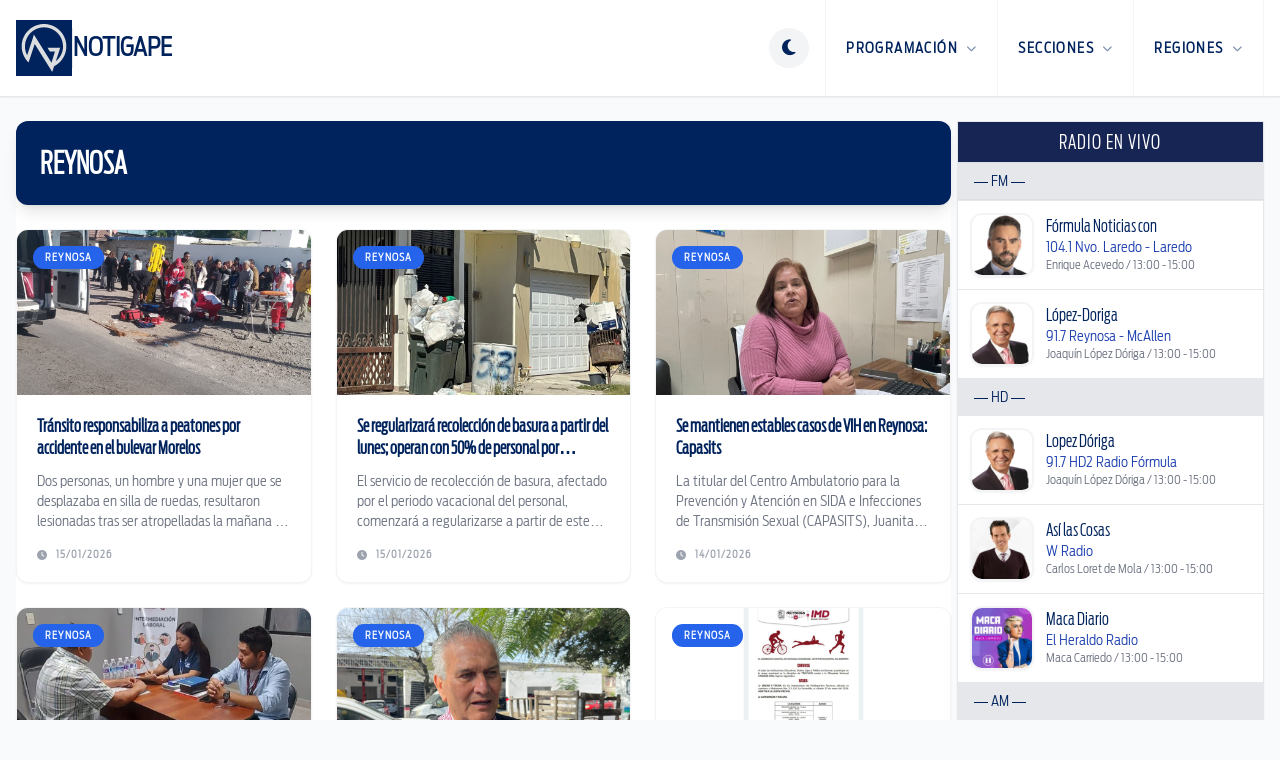

--- FILE ---
content_type: text/html; charset=utf-8
request_url: https://radio.notigape.com/region/reynosa
body_size: 23713
content:
<!DOCTYPE html>
<html lang="es">

  <head>
    <meta charset="UTF-8">
    <meta content="width=device-width, initial-scale=1.0, maximum-scale=1.0, minimum-scale=1.0, user-scalable=no" name="viewport">
    <title>Noticias | NotiGape - Líderes en Noticias</title>

    <link href="/favicon-96x96.png" rel="icon" sizes="96x96" type="image/png" />
    <link href="/favicon.svg" rel="icon" type="image/svg+xml" />
    <link href="/favicon.ico" rel="shortcut icon" />
    <link href="/apple-touch-icon.png" rel="apple-touch-icon" sizes="180x180" />
    <meta content="NotiGAPE" name="apple-mobile-web-app-title" />
    <link href="/site.webmanifest" rel="manifest" />

    <meta content="1498549793727507" property="fb:pages" />
<meta content="AC5A0CC102145AC3068EA6AB96D47420" name="msvalidate.01" />
<meta content="9Y8ez0uM1SqnWF2eVjOZddeTYrqe1eefD-X4Zy0MUP4" name="google-site-verification" />

  
  <meta content="NotiGape - Líderes en Noticias" name="description">
  <meta content="noticias reynosa, noticias matamoros, noticias tampico, noticias laredo, noticias miguel alemán" name="keywords">
    <meta content="app-id=423881207, app-argument=https://radio.notigape.com/region/reynosa" name="apple-itunes-app" />


<meta content="app-id=com.grupogapeandroid.notigape" name="google-play-app">

    <!-- Google Ads -->
  <meta content="ca-pub-6703977596468993" name="google-adsense-account">
  <script async src="https://pagead2.googlesyndication.com/pagead/js/adsbygoogle.js?client=ca-pub-6703977596468993" crossorigin="anonymous"></script>
    <!-- Google Analytics -->
  <script>
    (function(i, s, o, g, r, a, m) {
      i['GoogleAnalyticsObject'] = r;
      i[r] = i[r] || function() {
        (i[r].q = i[r].q || []).push(arguments)
      }, i[r].l = 1 * new Date();
      a = s.createElement(o),
        m = s.getElementsByTagName(o)[0];
      a.async = 1;
      a.src = g;
      m.parentNode.insertBefore(a, m)
    })(window, document, 'script', '//www.google-analytics.com/analytics.js', 'ga');

    ga('create', 'UA-48424442-1', 'auto');
    ga('send', 'pageview');
  </script>
    <!-- ShareThis -->
  <script type='text/javascript' src='https://platform-api.sharethis.com/js/sharethis.js#property=687011514dafa8001ab6cfca&product=sop' async='async'></script>

    <script>
      if (localStorage.getItem('theme') === 'dark') {
        document.documentElement.classList.add('dark');
      } else {
        document.documentElement.classList.remove('dark');
      }
    </script>

    <script>
      window.SERVER_TIME_MS = 1768590034283
    </script>

    <link crossorigin="anonymous" href="https://cdnjs.cloudflare.com/ajax/libs/font-awesome/6.5.1/css/all.min.css" rel="stylesheet" />
    <link rel="preload" as="style" href="https://radio.notigape.com/build/assets/app-HQ7JU12Z.css" /><link rel="modulepreload" as="script" href="https://radio.notigape.com/build/assets/app-o2C7HxZk.js" /><link rel="modulepreload" as="script" href="https://radio.notigape.com/build/assets/bootstrap-ecWDpuvf.js" /><link rel="stylesheet" href="https://radio.notigape.com/build/assets/app-HQ7JU12Z.css" data-navigate-track="reload" /><script type="module" src="https://radio.notigape.com/build/assets/app-o2C7HxZk.js" data-navigate-track="reload"></script>  </head>

  <body class="bg-white text-gray-900 antialiased transition-colors duration-300 dark:bg-slate-950 dark:text-slate-200 lg:bg-gray-50">
    <header class="sticky top-0 z-[100] border-b border-gray-200 bg-white shadow-sm transition-all dark:border-white/5 dark:bg-slate-900" x-data="{ mobileMenuOpen: false }">
  <div class="mx-auto flex h-20 max-w-7xl items-center justify-between px-4 md:h-24">
    <a class="flex items-center no-underline" href="https://radio.notigape.com">
      <div class="flex flex-row items-center gap-3">
        <img alt="Notigape" class="h-10 transition-transform dark:hidden md:h-14" src="https://radio.notigape.com/images/simbolo-notigape.svg">
        <img alt="Notigape" class="hidden h-10 transition-transform dark:block md:h-14" src="https://radio.notigape.com/images/simbolo-notigape-blanco.svg">
        <div class="hidden h-10 border-l border-gray-200 dark:border-white/10 md:block"></div>
        <span class="text-brand-navy hidden text-xl font-black uppercase dark:text-white md:block lg:text-2xl">NotiGape</span>
      </div>
    </a>

    <nav class="flex h-full items-center">
      
      <div class="mr-4" x-data="{
          theme: localStorage.getItem('theme') || 'light',
          toggle() {
              this.theme = this.theme === 'light' ? 'dark' : 'light';
              localStorage.setItem('theme', this.theme);
              if (this.theme === 'dark') {
                  document.documentElement.classList.add('dark');
              } else {
                  document.documentElement.classList.remove('dark');
              }
          }
      }">
        <button @click="toggle()" class="text-brand-navy flex h-10 w-10 items-center justify-center rounded-full border-0 bg-gray-100 outline-none transition-all hover:bg-gray-200 focus:ring-0 dark:bg-white/10 dark:text-white dark:hover:bg-white/20">
          <template x-if="theme === 'light'">
            <i class="fa-solid fa-moon text-lg"></i>
          </template>
          <template x-if="theme === 'dark'">
            <i class="fa-solid fa-sun text-lg"></i>
          </template>
        </button>
      </div>

      
      <div @click="mobileMenuOpen = true" class="burger-nav text-brand-navy flex h-full cursor-pointer items-center px-4 dark:text-white md:hidden">
        <i class="fa-solid fa-bars text-2xl"></i>
      </div>

      
      <ul class="m-0 hidden h-full list-none items-center p-0 md:flex">
        
        <li class="group relative flex h-full items-center border-l border-gray-100 transition-colors hover:bg-gray-100 dark:border-white/5 dark:hover:bg-gray-800">
          <a class="text-brand-navy flex h-full items-center px-5 text-sm font-black uppercase tracking-widest no-underline transition-colors group-hover:text-blue-600 dark:text-white dark:group-hover:text-blue-400" href="javascript:void(0)">
            Programación <i class="fa-solid fa-chevron-down ml-2 text-[10px] opacity-50"></i>
          </a>
          <div class="invisible absolute right-0 top-full z-[110] w-64 translate-y-0 opacity-0 transition-all duration-200 group-hover:visible group-hover:opacity-100">
            <div class="overflow-hidden rounded-b-2xl border-x border-b border-gray-200 bg-gray-100 p-2 shadow-2xl dark:border-white/10 dark:bg-gray-800">
              <ul class="m-0 list-none space-y-1 p-0">
                <li><a class="flex items-center rounded-xl border border-transparent px-4 py-3 text-xs font-black uppercase tracking-wider text-gray-700 no-underline shadow-sm transition-all hover:border-gray-200 hover:bg-white dark:text-gray-300 dark:hover:border-white/10 dark:hover:bg-white/5 dark:hover:text-white" href="https://radio.notigape.com/podcasts"><i class="fa-solid fa-podcast mr-3 w-5 text-blue-600"></i> Podcasts</a></li>
                <li><a class="flex items-center rounded-xl border border-transparent px-4 py-3 text-xs font-black uppercase tracking-wider text-gray-700 no-underline shadow-sm transition-all hover:border-gray-200 hover:bg-white dark:text-gray-300 dark:hover:border-white/10 dark:hover:bg-white/5 dark:hover:text-white" href="https://radio.notigape.com/programacion"><i class="fa-solid fa-calendar mr-3 w-5 text-blue-600"></i> Programación</a></li>
                <li><a class="flex items-center rounded-xl border border-transparent px-4 py-3 text-xs font-black uppercase tracking-wider text-gray-700 no-underline shadow-sm transition-all hover:border-gray-200 hover:bg-white dark:text-gray-300 dark:hover:border-white/10 dark:hover:bg-white/5 dark:hover:text-white" href="https://radio.notigape.com/puentes"><i class="fa-solid fa-bridge mr-3 w-5 text-blue-600"></i> Puentes</a></li>
              </ul>
            </div>
          </div>
        </li>

        
        <li class="group relative flex h-full items-center border-l border-gray-100 transition-colors hover:bg-gray-100 dark:border-white/5 dark:hover:bg-gray-800">
          <a class="text-brand-navy flex h-full items-center px-5 text-sm font-black uppercase tracking-widest no-underline transition-colors group-hover:text-blue-600 dark:text-white dark:group-hover:text-blue-400" href="javascript:void(0)">
            Secciones <i class="fa-solid fa-chevron-down ml-2 text-[10px] opacity-50"></i>
          </a>
          <div class="invisible absolute right-0 top-full z-[110] w-[480px] translate-y-0 opacity-0 transition-all duration-200 group-hover:visible group-hover:opacity-100">
            <div class="overflow-hidden rounded-b-2xl border-x border-b border-gray-200 bg-gray-100 p-6 shadow-2xl dark:border-white/10 dark:bg-gray-800">
              <ul class="m-0 grid list-none grid-cols-2 gap-x-4 gap-y-1 p-0 text-left">
                                  <li><a class="block rounded-xl border border-transparent px-4 py-2 text-xs font-black uppercase tracking-wider text-gray-600 no-underline transition-all hover:border-gray-200 hover:bg-white hover:shadow-sm dark:text-gray-400 dark:hover:border-white/10 dark:hover:bg-white/5 dark:hover:text-white" href="https://radio.notigape.com/seccion/nacional">Nacional</a></li>
                                  <li><a class="block rounded-xl border border-transparent px-4 py-2 text-xs font-black uppercase tracking-wider text-gray-600 no-underline transition-all hover:border-gray-200 hover:bg-white hover:shadow-sm dark:text-gray-400 dark:hover:border-white/10 dark:hover:bg-white/5 dark:hover:text-white" href="https://radio.notigape.com/seccion/tamaulipas">Tamaulipas</a></li>
                                  <li><a class="block rounded-xl border border-transparent px-4 py-2 text-xs font-black uppercase tracking-wider text-gray-600 no-underline transition-all hover:border-gray-200 hover:bg-white hover:shadow-sm dark:text-gray-400 dark:hover:border-white/10 dark:hover:bg-white/5 dark:hover:text-white" href="https://radio.notigape.com/seccion/internacional">Internacional</a></li>
                                  <li><a class="block rounded-xl border border-transparent px-4 py-2 text-xs font-black uppercase tracking-wider text-gray-600 no-underline transition-all hover:border-gray-200 hover:bg-white hover:shadow-sm dark:text-gray-400 dark:hover:border-white/10 dark:hover:bg-white/5 dark:hover:text-white" href="https://radio.notigape.com/seccion/capital-sports">Capital Sports</a></li>
                                  <li><a class="block rounded-xl border border-transparent px-4 py-2 text-xs font-black uppercase tracking-wider text-gray-600 no-underline transition-all hover:border-gray-200 hover:bg-white hover:shadow-sm dark:text-gray-400 dark:hover:border-white/10 dark:hover:bg-white/5 dark:hover:text-white" href="https://radio.notigape.com/seccion/reflector">Reflector</a></li>
                                  <li><a class="block rounded-xl border border-transparent px-4 py-2 text-xs font-black uppercase tracking-wider text-gray-600 no-underline transition-all hover:border-gray-200 hover:bg-white hover:shadow-sm dark:text-gray-400 dark:hover:border-white/10 dark:hover:bg-white/5 dark:hover:text-white" href="https://radio.notigape.com/seccion/tendencias">Tendencias</a></li>
                                  <li><a class="block rounded-xl border border-transparent px-4 py-2 text-xs font-black uppercase tracking-wider text-gray-600 no-underline transition-all hover:border-gray-200 hover:bg-white hover:shadow-sm dark:text-gray-400 dark:hover:border-white/10 dark:hover:bg-white/5 dark:hover:text-white" href="https://radio.notigape.com/seccion/valle-de-texas">Valle de Texas</a></li>
                              </ul>
            </div>
          </div>
        </li>

        
        <li class="group relative flex h-full items-center border-l border-r border-gray-100 transition-colors hover:bg-gray-100 dark:border-white/5 dark:hover:bg-gray-800">
          <a class="text-brand-navy flex h-full items-center px-5 text-sm font-black uppercase tracking-widest no-underline transition-colors group-hover:text-blue-600 dark:text-white dark:group-hover:text-blue-400" href="javascript:void(0)">
            Regiones <i class="fa-solid fa-chevron-down ml-2 text-[10px] opacity-50"></i>
          </a>
          <div class="invisible absolute right-0 top-full z-[110] w-[480px] translate-y-0 opacity-0 transition-all duration-200 group-hover:visible group-hover:opacity-100">
            <div class="overflow-hidden rounded-b-2xl border-x border-b border-gray-200 bg-gray-100 p-6 shadow-2xl dark:border-white/10 dark:bg-gray-800">
              <ul class="m-0 grid list-none grid-cols-2 gap-x-4 gap-y-1 p-0 text-left">
                                  <li><a class="block rounded-xl border border-transparent px-4 py-2 text-xs font-black uppercase tracking-wider text-gray-600 no-underline transition-all hover:border-gray-200 hover:bg-white hover:shadow-sm dark:text-gray-400 dark:hover:border-white/10 dark:hover:bg-white/5 dark:hover:text-white" href="https://radio.notigape.com/region/altamira">Altamira</a></li>
                                  <li><a class="block rounded-xl border border-transparent px-4 py-2 text-xs font-black uppercase tracking-wider text-gray-600 no-underline transition-all hover:border-gray-200 hover:bg-white hover:shadow-sm dark:text-gray-400 dark:hover:border-white/10 dark:hover:bg-white/5 dark:hover:text-white" href="https://radio.notigape.com/region/cd-victoria">Cd. Victoria</a></li>
                                  <li><a class="block rounded-xl border border-transparent px-4 py-2 text-xs font-black uppercase tracking-wider text-gray-600 no-underline transition-all hover:border-gray-200 hover:bg-white hover:shadow-sm dark:text-gray-400 dark:hover:border-white/10 dark:hover:bg-white/5 dark:hover:text-white" href="https://radio.notigape.com/region/frontera-chica">Frontera Chica</a></li>
                                  <li><a class="block rounded-xl border border-transparent px-4 py-2 text-xs font-black uppercase tracking-wider text-gray-600 no-underline transition-all hover:border-gray-200 hover:bg-white hover:shadow-sm dark:text-gray-400 dark:hover:border-white/10 dark:hover:bg-white/5 dark:hover:text-white" href="https://radio.notigape.com/region/madero">Madero</a></li>
                                  <li><a class="block rounded-xl border border-transparent px-4 py-2 text-xs font-black uppercase tracking-wider text-gray-600 no-underline transition-all hover:border-gray-200 hover:bg-white hover:shadow-sm dark:text-gray-400 dark:hover:border-white/10 dark:hover:bg-white/5 dark:hover:text-white" href="https://radio.notigape.com/region/matamoros">Matamoros</a></li>
                                  <li><a class="block rounded-xl border border-transparent px-4 py-2 text-xs font-black uppercase tracking-wider text-gray-600 no-underline transition-all hover:border-gray-200 hover:bg-white hover:shadow-sm dark:text-gray-400 dark:hover:border-white/10 dark:hover:bg-white/5 dark:hover:text-white" href="https://radio.notigape.com/region/nvo.-laredo">Nvo. Laredo</a></li>
                                  <li><a class="block rounded-xl border border-transparent px-4 py-2 text-xs font-black uppercase tracking-wider text-gray-600 no-underline transition-all hover:border-gray-200 hover:bg-white hover:shadow-sm dark:text-gray-400 dark:hover:border-white/10 dark:hover:bg-white/5 dark:hover:text-white" href="https://radio.notigape.com/region/reynosa">Reynosa</a></li>
                                  <li><a class="block rounded-xl border border-transparent px-4 py-2 text-xs font-black uppercase tracking-wider text-gray-600 no-underline transition-all hover:border-gray-200 hover:bg-white hover:shadow-sm dark:text-gray-400 dark:hover:border-white/10 dark:hover:bg-white/5 dark:hover:text-white" href="https://radio.notigape.com/region/rio-bravo">Río Bravo</a></li>
                                  <li><a class="block rounded-xl border border-transparent px-4 py-2 text-xs font-black uppercase tracking-wider text-gray-600 no-underline transition-all hover:border-gray-200 hover:bg-white hover:shadow-sm dark:text-gray-400 dark:hover:border-white/10 dark:hover:bg-white/5 dark:hover:text-white" href="https://radio.notigape.com/region/tamaulipas">Tamaulipas</a></li>
                                  <li><a class="block rounded-xl border border-transparent px-4 py-2 text-xs font-black uppercase tracking-wider text-gray-600 no-underline transition-all hover:border-gray-200 hover:bg-white hover:shadow-sm dark:text-gray-400 dark:hover:border-white/10 dark:hover:bg-white/5 dark:hover:text-white" href="https://radio.notigape.com/region/tampico">Tampico</a></li>
                                  <li><a class="block rounded-xl border border-transparent px-4 py-2 text-xs font-black uppercase tracking-wider text-gray-600 no-underline transition-all hover:border-gray-200 hover:bg-white hover:shadow-sm dark:text-gray-400 dark:hover:border-white/10 dark:hover:bg-white/5 dark:hover:text-white" href="https://radio.notigape.com/region/valle-hermoso">Valle Hermoso</a></li>
                              </ul>
            </div>
          </div>
        </li>
      </ul>
    </nav>
  </div>

  
  <div class="fixed inset-0 z-[200] md:hidden" style="display: none;" x-show="mobileMenuOpen" x-transition:enter-end="translate-x-0" x-transition:enter-start="translate-x-full" x-transition:enter="transition ease-out duration-300" x-transition:leave-end="translate-x-full" x-transition:leave-start="translate-x-0" x-transition:leave="transition ease-in duration-300">

    
    <div @click="mobileMenuOpen = false" class="absolute inset-0 bg-black/60 backdrop-blur-sm"></div>

    
    <div class="absolute right-0 top-0 h-full w-80 overflow-y-auto bg-white shadow-2xl dark:bg-gray-900">
      <div class="flex items-center justify-between border-b border-gray-100 p-6 dark:border-white/10">
        <span class="text-brand-navy text-xl font-black uppercase dark:text-white">Menú</span>
        <button @click="mobileMenuOpen = false" class="text-brand-navy text-2xl dark:text-white">
          <i class="fa-solid fa-times"></i>
        </button>
      </div>

      <div class="space-y-8 p-6 text-left">
        
        <div>
          <span class="mb-4 block border-b pb-1 text-[10px] font-black uppercase tracking-widest text-gray-400">Programación</span>
          <ul class="space-y-4">
            <li><a class="text-brand-navy flex items-center text-base font-bold no-underline dark:text-white" href="https://radio.notigape.com/podcasts"><i class="fa-solid fa-podcast w-6 text-blue-600"></i> Podcasts</a></li>
            <li><a class="text-brand-navy flex items-center text-base font-bold no-underline dark:text-white" href="https://radio.notigape.com/programacion"><i class="fa-solid fa-calendar w-6 text-blue-600"></i> Programación</a></li>
            <li><a class="text-brand-navy flex items-center text-base font-bold no-underline dark:text-white" href="https://radio.notigape.com/puentes"><i class="fa-solid fa-bridge w-6 text-blue-600"></i> Puentes</a></li>
          </ul>
        </div>

        
        <div>
          <span class="mb-4 block border-b pb-1 text-[10px] font-black uppercase tracking-widest text-gray-400">Secciones</span>
          <ul class="grid grid-cols-1 gap-4">
                          <li><a class="text-brand-navy text-base font-bold no-underline dark:text-white" href="https://radio.notigape.com/seccion/nacional">Nacional</a></li>
                          <li><a class="text-brand-navy text-base font-bold no-underline dark:text-white" href="https://radio.notigape.com/seccion/tamaulipas">Tamaulipas</a></li>
                          <li><a class="text-brand-navy text-base font-bold no-underline dark:text-white" href="https://radio.notigape.com/seccion/internacional">Internacional</a></li>
                          <li><a class="text-brand-navy text-base font-bold no-underline dark:text-white" href="https://radio.notigape.com/seccion/capital-sports">Capital Sports</a></li>
                          <li><a class="text-brand-navy text-base font-bold no-underline dark:text-white" href="https://radio.notigape.com/seccion/reflector">Reflector</a></li>
                          <li><a class="text-brand-navy text-base font-bold no-underline dark:text-white" href="https://radio.notigape.com/seccion/tendencias">Tendencias</a></li>
                          <li><a class="text-brand-navy text-base font-bold no-underline dark:text-white" href="https://radio.notigape.com/seccion/valle-de-texas">Valle de Texas</a></li>
                      </ul>
        </div>

        
        <div>
          <span class="mb-4 block border-b pb-1 text-[10px] font-black uppercase tracking-widest text-gray-400">Regiones</span>
          <ul class="grid grid-cols-1 gap-4">
                          <li><a class="text-brand-navy text-base font-bold no-underline dark:text-white" href="https://radio.notigape.com/region/altamira">Altamira</a></li>
                          <li><a class="text-brand-navy text-base font-bold no-underline dark:text-white" href="https://radio.notigape.com/region/cd-victoria">Cd. Victoria</a></li>
                          <li><a class="text-brand-navy text-base font-bold no-underline dark:text-white" href="https://radio.notigape.com/region/frontera-chica">Frontera Chica</a></li>
                          <li><a class="text-brand-navy text-base font-bold no-underline dark:text-white" href="https://radio.notigape.com/region/madero">Madero</a></li>
                          <li><a class="text-brand-navy text-base font-bold no-underline dark:text-white" href="https://radio.notigape.com/region/matamoros">Matamoros</a></li>
                          <li><a class="text-brand-navy text-base font-bold no-underline dark:text-white" href="https://radio.notigape.com/region/nvo.-laredo">Nvo. Laredo</a></li>
                          <li><a class="text-brand-navy text-base font-bold no-underline dark:text-white" href="https://radio.notigape.com/region/reynosa">Reynosa</a></li>
                          <li><a class="text-brand-navy text-base font-bold no-underline dark:text-white" href="https://radio.notigape.com/region/rio-bravo">Río Bravo</a></li>
                          <li><a class="text-brand-navy text-base font-bold no-underline dark:text-white" href="https://radio.notigape.com/region/tamaulipas">Tamaulipas</a></li>
                          <li><a class="text-brand-navy text-base font-bold no-underline dark:text-white" href="https://radio.notigape.com/region/tampico">Tampico</a></li>
                          <li><a class="text-brand-navy text-base font-bold no-underline dark:text-white" href="https://radio.notigape.com/region/valle-hermoso">Valle Hermoso</a></li>
                      </ul>
        </div>
      </div>
    </div>
  </div>
</header>

    <div class="mx-auto max-w-7xl px-0 py-6 lg:px-4">
      <div class="grid grid-cols-12 gap-1.5 dark:bg-slate-950">
        <main class="col-span-12 rounded-2xl bg-white transition-colors dark:bg-gray-900 lg:col-span-9">
          <div class="col-span-12">
    <div class="mb-6 rounded-xl bg-brand-navy p-6 shadow-lg">
      <h1 class="text-3xl font-black uppercase text-white">Reynosa</h1>
    </div>

    <div class="grid grid-cols-1 gap-6 md:grid-cols-2 lg:grid-cols-3">
              <article class="group overflow-hidden rounded-xl border border-gray-100 bg-white shadow-sm transition-all duration-300 hover:shadow-xl dark:border-white/10 dark:bg-gray-900">
          <a class="block" href="https://radio.notigape.com/transito-responsabiliza-a-peatones-por-accidente-en-el-bulevar-morelos/290021">
            <div class="relative aspect-video overflow-hidden">
              <img alt="Tránsito responsabiliza a peatones por accidente en el bulevar Morelos" class="h-full w-full object-cover transition-transform duration-500 group-hover:scale-110" src="https://radio.notigape.com/img/content/290021/fotos/vGAVUghyqpEYjlWBWunM350a6upmc7mIuJF7Az6C.jpg?w=480&amp;h=270&amp;fit=crop" />
              <div class="absolute left-4 top-4 rounded-full bg-blue-600 px-3 py-1 text-[10px] font-black uppercase tracking-widest text-white">
                Reynosa
              </div>
            </div>
            <div class="p-5">
              <h2 class="line-clamp-2 text-lg font-bold leading-tight text-brand-navy transition-colors group-hover:text-blue-600 dark:text-white">
                Tránsito responsabiliza a peatones por accidente en el bulevar Morelos
              </h2>
              <p class="mt-3 line-clamp-3 text-sm text-gray-500 dark:text-gray-400">
                Dos personas, un hombre y una mujer que se desplazaba en silla de ruedas, resultaron lesionadas tras ser atropelladas la mañana de este jueves en el bulevar Morelos, frente a la colonia Santa Fe, por lo que ambas fueron trasladadas a un hospital para su atención médica.
              </p>
              <div class="mt-4 flex items-center text-[10px] font-bold uppercase tracking-widest text-gray-400">
                <i class="fa-solid fa-clock mr-2"></i>
                15/01/2026
              </div>
            </div>
          </a>
        </article>
              <article class="group overflow-hidden rounded-xl border border-gray-100 bg-white shadow-sm transition-all duration-300 hover:shadow-xl dark:border-white/10 dark:bg-gray-900">
          <a class="block" href="https://radio.notigape.com/se-regularizara-recoleccion-de-basura-a-partir-del-lunes-operan-con-50-de-personal-por-vacaciones/290017">
            <div class="relative aspect-video overflow-hidden">
              <img alt="Se regularizará recolección de basura a partir del lunes; operan  con 50% de personal por vacaciones" class="h-full w-full object-cover transition-transform duration-500 group-hover:scale-110" src="https://radio.notigape.com/img/content/290017/fotos/oAXrK53hVNNV8hqsqCLuEVhHW4UjP6vVAuOCfgUa.jpg?w=480&amp;h=270&amp;fit=crop" />
              <div class="absolute left-4 top-4 rounded-full bg-blue-600 px-3 py-1 text-[10px] font-black uppercase tracking-widest text-white">
                Reynosa
              </div>
            </div>
            <div class="p-5">
              <h2 class="line-clamp-2 text-lg font-bold leading-tight text-brand-navy transition-colors group-hover:text-blue-600 dark:text-white">
                Se regularizará recolección de basura a partir del lunes; operan  con 50% de personal por vacaciones
              </h2>
              <p class="mt-3 line-clamp-3 text-sm text-gray-500 dark:text-gray-400">
                El servicio de recolección de basura, afectado por el periodo vacacional del personal, comenzará a regularizarse a partir de este lunes con la implementación de nuevos roles por colonia, informó Antonio Chávez, coordinador de Servicios Públicos Primarios.
              </p>
              <div class="mt-4 flex items-center text-[10px] font-bold uppercase tracking-widest text-gray-400">
                <i class="fa-solid fa-clock mr-2"></i>
                15/01/2026
              </div>
            </div>
          </a>
        </article>
              <article class="group overflow-hidden rounded-xl border border-gray-100 bg-white shadow-sm transition-all duration-300 hover:shadow-xl dark:border-white/10 dark:bg-gray-900">
          <a class="block" href="https://radio.notigape.com/se-mantienen-estables-casos-de-vih-en-reynosa-capasits/289986">
            <div class="relative aspect-video overflow-hidden">
              <img alt="Se mantienen estables casos de VIH en Reynosa: Capasits" class="h-full w-full object-cover transition-transform duration-500 group-hover:scale-110" src="https://radio.notigape.com/img/content/289986/fotos/Cdc9RKqtaudu1aD5lOHJIwAVm6JS9SrUB7CNuEP9.jpg?w=480&amp;h=270&amp;fit=crop" />
              <div class="absolute left-4 top-4 rounded-full bg-blue-600 px-3 py-1 text-[10px] font-black uppercase tracking-widest text-white">
                Reynosa
              </div>
            </div>
            <div class="p-5">
              <h2 class="line-clamp-2 text-lg font-bold leading-tight text-brand-navy transition-colors group-hover:text-blue-600 dark:text-white">
                Se mantienen estables casos de VIH en Reynosa: Capasits
              </h2>
              <p class="mt-3 line-clamp-3 text-sm text-gray-500 dark:text-gray-400">
                La titular del Centro Ambulatorio para la Prevención y Atención en SIDA e Infecciones de Transmisión Sexual (CAPASITS), Juanita Díaz García, informó que el VIH se ha mantenido estable en la región, sin un incremento en nuevos casos, ya que las cifras son similares a las registradas durante los últimos dos años.
              </p>
              <div class="mt-4 flex items-center text-[10px] font-bold uppercase tracking-widest text-gray-400">
                <i class="fa-solid fa-clock mr-2"></i>
                14/01/2026
              </div>
            </div>
          </a>
        </article>
              <article class="group overflow-hidden rounded-xl border border-gray-100 bg-white shadow-sm transition-all duration-300 hover:shadow-xl dark:border-white/10 dark:bg-gray-900">
          <a class="block" href="https://radio.notigape.com/ofertan-200-vacantes-laborales-en-reynosa/289978">
            <div class="relative aspect-video overflow-hidden">
              <img alt="Ofertan 200 vacantes laborales en Reynosa" class="h-full w-full object-cover transition-transform duration-500 group-hover:scale-110" src="https://radio.notigape.com/img/content/289978/fotos/CDnxvQ6UMcY8XjAN1W6EAX6WzldkpjGzDmyTBVUc.jpg?w=480&amp;h=270&amp;fit=crop" />
              <div class="absolute left-4 top-4 rounded-full bg-blue-600 px-3 py-1 text-[10px] font-black uppercase tracking-widest text-white">
                Reynosa
              </div>
            </div>
            <div class="p-5">
              <h2 class="line-clamp-2 text-lg font-bold leading-tight text-brand-navy transition-colors group-hover:text-blue-600 dark:text-white">
                Ofertan 200 vacantes laborales en Reynosa
              </h2>
              <p class="mt-3 line-clamp-3 text-sm text-gray-500 dark:text-gray-400">
                El coordinador regional del Servicio Nacional del Empleo (SNE) en Tamaulipas, Felipe Rodríguez García, informó que actualmente se cuenta con alrededor de 200 opciones laborales para personas que se encuentran en la búsqueda de trabajo, por lo que invitó a los interesados a revisar las vacantes disponibles.
              </p>
              <div class="mt-4 flex items-center text-[10px] font-bold uppercase tracking-widest text-gray-400">
                <i class="fa-solid fa-clock mr-2"></i>
                14/01/2026
              </div>
            </div>
          </a>
        </article>
              <article class="group overflow-hidden rounded-xl border border-gray-100 bg-white shadow-sm transition-all duration-300 hover:shadow-xl dark:border-white/10 dark:bg-gray-900">
          <a class="block" href="https://radio.notigape.com/salud-responde-a-denuncia-por-falta-de-medicamento-en-imss-bienestar-lomas-de-valle-alto/289976">
            <div class="relative aspect-video overflow-hidden">
              <img alt="Salud responde a denuncia por falta de medicamento en IMSS-Bienestar Lomas de Valle Alto" class="h-full w-full object-cover transition-transform duration-500 group-hover:scale-110" src="https://radio.notigape.com/img/content/289976/fotos/hWp5BNEZdsFHbsQvUl5YF3eRdcWqswowWbIbohbx.jpg?w=480&amp;h=270&amp;fit=crop" />
              <div class="absolute left-4 top-4 rounded-full bg-blue-600 px-3 py-1 text-[10px] font-black uppercase tracking-widest text-white">
                Reynosa
              </div>
            </div>
            <div class="p-5">
              <h2 class="line-clamp-2 text-lg font-bold leading-tight text-brand-navy transition-colors group-hover:text-blue-600 dark:text-white">
                Salud responde a denuncia por falta de medicamento en IMSS-Bienestar Lomas de Valle Alto
              </h2>
              <p class="mt-3 line-clamp-3 text-sm text-gray-500 dark:text-gray-400">
                Luego de las denuncias realizadas por pacientes del centro de salud IMSS-Bienestar de la colonia Lomas de Valle Alto, quienes señalaron la falta de medicamentos y las condiciones de la unidad médica, el secretario de Salud de Tamaulipas, Vicente Joel Hernández Navarro, informó durante su visita a Reynosa que se mantiene una coordinación permanente para garantizar la atención y medicamentos en los hospitales y unidades.
              </p>
              <div class="mt-4 flex items-center text-[10px] font-bold uppercase tracking-widest text-gray-400">
                <i class="fa-solid fa-clock mr-2"></i>
                14/01/2026
              </div>
            </div>
          </a>
        </article>
              <article class="group overflow-hidden rounded-xl border border-gray-100 bg-white shadow-sm transition-all duration-300 hover:shadow-xl dark:border-white/10 dark:bg-gray-900">
          <a class="block" href="https://radio.notigape.com/convocatorias-abiertas-para-la-olimpiada-municipal/289971">
            <div class="relative aspect-video overflow-hidden">
              <img alt="Convocatorias abiertas para la Olimpiada Municipal" class="h-full w-full object-cover transition-transform duration-500 group-hover:scale-110" src="https://radio.notigape.com/img/content/289971/fotos/wi1v1AZwFPOwk7SfAX1IjO2XRwuCJdkHBv1jljMW.png?w=480&amp;h=270&amp;fit=crop" />
              <div class="absolute left-4 top-4 rounded-full bg-blue-600 px-3 py-1 text-[10px] font-black uppercase tracking-widest text-white">
                Reynosa
              </div>
            </div>
            <div class="p-5">
              <h2 class="line-clamp-2 text-lg font-bold leading-tight text-brand-navy transition-colors group-hover:text-blue-600 dark:text-white">
                Convocatorias abiertas para la Olimpiada Municipal
              </h2>
              <p class="mt-3 line-clamp-3 text-sm text-gray-500 dark:text-gray-400">
                El Alcalde Carlos Peña Ortiz informa que continúan abiertas las convocatorias para participar en la Olimpiada Municipal del Deporte, evento que busca detectar y fortalecer el talento deportivo local rumbo a competencias de mayor nivel.
              </p>
              <div class="mt-4 flex items-center text-[10px] font-bold uppercase tracking-widest text-gray-400">
                <i class="fa-solid fa-clock mr-2"></i>
                14/01/2026
              </div>
            </div>
          </a>
        </article>
              <article class="group overflow-hidden rounded-xl border border-gray-100 bg-white shadow-sm transition-all duration-300 hover:shadow-xl dark:border-white/10 dark:bg-gray-900">
          <a class="block" href="https://radio.notigape.com/efectua-gobierno-actividades-de-limpieza-y-mantenimiento-en-reynosa/289965">
            <div class="relative aspect-video overflow-hidden">
              <img alt="Efectúa Gobierno actividades de limpieza y mantenimiento en Reynosa" class="h-full w-full object-cover transition-transform duration-500 group-hover:scale-110" src="https://radio.notigape.com/img/content/289965/fotos/vyXPhcrUWAJ0vtk42pbbnPm4lN07AxccLhP04hHa.jpg?w=480&amp;h=270&amp;fit=crop" />
              <div class="absolute left-4 top-4 rounded-full bg-blue-600 px-3 py-1 text-[10px] font-black uppercase tracking-widest text-white">
                Reynosa
              </div>
            </div>
            <div class="p-5">
              <h2 class="line-clamp-2 text-lg font-bold leading-tight text-brand-navy transition-colors group-hover:text-blue-600 dark:text-white">
                Efectúa Gobierno actividades de limpieza y mantenimiento en Reynosa
              </h2>
              <p class="mt-3 line-clamp-3 text-sm text-gray-500 dark:text-gray-400">
                El Gobierno Municipal de Reynosa está llevando a cabo labores de limpieza y mantenimiento en diferentes áreas de la ciudad para mejorar el bienestar de la población; estas se realizan con delimitación al tráfico vehicular por lo que se invita a los automovilistas a tener precaución.
              </p>
              <div class="mt-4 flex items-center text-[10px] font-bold uppercase tracking-widest text-gray-400">
                <i class="fa-solid fa-clock mr-2"></i>
                14/01/2026
              </div>
            </div>
          </a>
        </article>
              <article class="group overflow-hidden rounded-xl border border-gray-100 bg-white shadow-sm transition-all duration-300 hover:shadow-xl dark:border-white/10 dark:bg-gray-900">
          <a class="block" href="https://radio.notigape.com/entregaron-alcalde-de-reynosa-y-coordinador-de-becas-las-tarjetas-rita-cetina/289964">
            <div class="relative aspect-video overflow-hidden">
              <img alt="Entregaron Alcalde de Reynosa y Coordinador de Becas las tarjetas Rita Cetina" class="h-full w-full object-cover transition-transform duration-500 group-hover:scale-110" src="https://radio.notigape.com/img/content/289964/fotos/izoCkt6W3I4gRipnFRSfYe2m41sjRKLV1EqOSZ2P.jpg?w=480&amp;h=270&amp;fit=crop" />
              <div class="absolute left-4 top-4 rounded-full bg-blue-600 px-3 py-1 text-[10px] font-black uppercase tracking-widest text-white">
                Reynosa
              </div>
            </div>
            <div class="p-5">
              <h2 class="line-clamp-2 text-lg font-bold leading-tight text-brand-navy transition-colors group-hover:text-blue-600 dark:text-white">
                Entregaron Alcalde de Reynosa y Coordinador de Becas las tarjetas Rita Cetina
              </h2>
              <p class="mt-3 line-clamp-3 text-sm text-gray-500 dark:text-gray-400">
                La Maestra Larissa Cantú Gómez, dio la bienvenida al Alcalde Carlos Peña Ortiz y al Coordinador de Becas para el Bienestar, Alexander Alan Bolaños, para recibir el apoyo económico escolar Rita Cetina de educación básica: &quot;esta entrega es una oportunidad más para que nuestros alumnos, nuestros hijos, nuestras hijas puedan seguir estudiando, seguirse formando, que sean profesionistas, pongan el nombre de Reynosa en alto, por México&quot;.
              </p>
              <div class="mt-4 flex items-center text-[10px] font-bold uppercase tracking-widest text-gray-400">
                <i class="fa-solid fa-clock mr-2"></i>
                14/01/2026
              </div>
            </div>
          </a>
        </article>
              <article class="group overflow-hidden rounded-xl border border-gray-100 bg-white shadow-sm transition-all duration-300 hover:shadow-xl dark:border-white/10 dark:bg-gray-900">
          <a class="block" href="https://radio.notigape.com/con-apoyo-del-gobierno-de-reynosa-se-realizo-la-reunion-de-calendarizacion-de-carreras/289963">
            <div class="relative aspect-video overflow-hidden">
              <img alt="Con apoyo del Gobierno de Reynosa se realizó la reunión de calendarización de carreras" class="h-full w-full object-cover transition-transform duration-500 group-hover:scale-110" src="https://radio.notigape.com/img/content/289963/fotos/OQH5YFUxQP4M6spspUcSkNZI3mz7vgnuEpYqCcOf.jpg?w=480&amp;h=270&amp;fit=crop" />
              <div class="absolute left-4 top-4 rounded-full bg-blue-600 px-3 py-1 text-[10px] font-black uppercase tracking-widest text-white">
                Reynosa
              </div>
            </div>
            <div class="p-5">
              <h2 class="line-clamp-2 text-lg font-bold leading-tight text-brand-navy transition-colors group-hover:text-blue-600 dark:text-white">
                Con apoyo del Gobierno de Reynosa se realizó la reunión de calendarización de carreras
              </h2>
              <p class="mt-3 line-clamp-3 text-sm text-gray-500 dark:text-gray-400">
                Con el respaldo del Alcalde Carlos Peña Ortiz se llevó a cabo la reunión anual de calendarización de carreras, realizada en las instalaciones del Polideportivo, con el objetivo de organizar y coordinar los eventos atléticos.
              </p>
              <div class="mt-4 flex items-center text-[10px] font-bold uppercase tracking-widest text-gray-400">
                <i class="fa-solid fa-clock mr-2"></i>
                14/01/2026
              </div>
            </div>
          </a>
        </article>
              <article class="group overflow-hidden rounded-xl border border-gray-100 bg-white shadow-sm transition-all duration-300 hover:shadow-xl dark:border-white/10 dark:bg-gray-900">
          <a class="block" href="https://radio.notigape.com/alcalde-de-reynosa-pide-priorizar-combate-a-la-extorsion-en-tamaulipas/289960">
            <div class="relative aspect-video overflow-hidden">
              <img alt="Alcalde de Reynosa pide priorizar combate a la extorsión en Tamaulipas" class="h-full w-full object-cover transition-transform duration-500 group-hover:scale-110" src="https://radio.notigape.com/img/content/289960/fotos/Kmh3qxdQqsmSVW4LiTcXGBv1VdeIzWfLLxxodUbc.png?w=480&amp;h=270&amp;fit=crop" />
              <div class="absolute left-4 top-4 rounded-full bg-blue-600 px-3 py-1 text-[10px] font-black uppercase tracking-widest text-white">
                Reynosa
              </div>
            </div>
            <div class="p-5">
              <h2 class="line-clamp-2 text-lg font-bold leading-tight text-brand-navy transition-colors group-hover:text-blue-600 dark:text-white">
                Alcalde de Reynosa pide priorizar combate a la extorsión en Tamaulipas
              </h2>
              <p class="mt-3 line-clamp-3 text-sm text-gray-500 dark:text-gray-400">
                Tras participar en el Consejo de Paz y Justicia Cívica para Tamaulipas, realizado en la capital del estado, el alcalde de Reynosa, Carlos Peña Ortiz, señaló que uno de los delitos que en los últimos dos años se ha mantenido al alza es el de la extorsión por lo que confió en que, con los recientes cambios de titulares en la Fiscalía, este tema sea atendido de manera prioritaria.
              </p>
              <div class="mt-4 flex items-center text-[10px] font-bold uppercase tracking-widest text-gray-400">
                <i class="fa-solid fa-clock mr-2"></i>
                14/01/2026
              </div>
            </div>
          </a>
        </article>
              <article class="group overflow-hidden rounded-xl border border-gray-100 bg-white shadow-sm transition-all duration-300 hover:shadow-xl dark:border-white/10 dark:bg-gray-900">
          <a class="block" href="https://radio.notigape.com/reciben-primeros-pinos-navidenos-en-centro-de-acopio/289948">
            <div class="relative aspect-video overflow-hidden">
              <img alt="Reciben primeros pinos navideños en centro de acopio" class="h-full w-full object-cover transition-transform duration-500 group-hover:scale-110" src="https://radio.notigape.com/img/content/289948/fotos/SRCBr7GjSJXZKdCEQHTOJKrB9YVpeWir3UPb5x7C.jpg?w=480&amp;h=270&amp;fit=crop" />
              <div class="absolute left-4 top-4 rounded-full bg-blue-600 px-3 py-1 text-[10px] font-black uppercase tracking-widest text-white">
                Reynosa
              </div>
            </div>
            <div class="p-5">
              <h2 class="line-clamp-2 text-lg font-bold leading-tight text-brand-navy transition-colors group-hover:text-blue-600 dark:text-white">
                Reciben primeros pinos navideños en centro de acopio
              </h2>
              <p class="mt-3 line-clamp-3 text-sm text-gray-500 dark:text-gray-400">
                El director municipal de Medio Ambiente, Aarón de la Cruz Chávez, informó que ya fueron recibidos los primeros 20 pinos naturales de Navidad en el centro de acopio ubicado en el vivero municipal de la colonia La Escondida, como parte de la campaña de reciclaje posterior a la temporada decembrina.
              </p>
              <div class="mt-4 flex items-center text-[10px] font-bold uppercase tracking-widest text-gray-400">
                <i class="fa-solid fa-clock mr-2"></i>
                13/01/2026
              </div>
            </div>
          </a>
        </article>
              <article class="group overflow-hidden rounded-xl border border-gray-100 bg-white shadow-sm transition-all duration-300 hover:shadow-xl dark:border-white/10 dark:bg-gray-900">
          <a class="block" href="https://radio.notigape.com/denuncian-falta-de-medicamentos-e-insumos-en-unidad-medica/289947">
            <div class="relative aspect-video overflow-hidden">
              <img alt="Denuncian falta de medicamentos e insumos en unidad medica" class="h-full w-full object-cover transition-transform duration-500 group-hover:scale-110" src="https://radio.notigape.com/img/content/289947/fotos/qiSkOliC81KgM2JpQb4KhMh62FpnY1zPddheoFOZ.jpg?w=480&amp;h=270&amp;fit=crop" />
              <div class="absolute left-4 top-4 rounded-full bg-blue-600 px-3 py-1 text-[10px] font-black uppercase tracking-widest text-white">
                Reynosa
              </div>
            </div>
            <div class="p-5">
              <h2 class="line-clamp-2 text-lg font-bold leading-tight text-brand-navy transition-colors group-hover:text-blue-600 dark:text-white">
                Denuncian falta de medicamentos e insumos en unidad medica
              </h2>
              <p class="mt-3 line-clamp-3 text-sm text-gray-500 dark:text-gray-400">
                Pacientes de la Unidad de Salud IMSS-Bienestar de la colonia Lomas de Valle Alto denunciaron la falta de medicamentos, equipo médico e infraestructura básica, luego de que no llegara el segundo recurso del programa La Clínica es Nuestra, situación que ha afectado la atención en este inicio de año.
              </p>
              <div class="mt-4 flex items-center text-[10px] font-bold uppercase tracking-widest text-gray-400">
                <i class="fa-solid fa-clock mr-2"></i>
                13/01/2026
              </div>
            </div>
          </a>
        </article>
              <article class="group overflow-hidden rounded-xl border border-gray-100 bg-white shadow-sm transition-all duration-300 hover:shadow-xl dark:border-white/10 dark:bg-gray-900">
          <a class="block" href="https://radio.notigape.com/ofrecen-atencion-psicologica-a-bajo-costo/289926">
            <div class="relative aspect-video overflow-hidden">
              <img alt="Ofrecen atención psicológica a bajo costo" class="h-full w-full object-cover transition-transform duration-500 group-hover:scale-110" src="https://radio.notigape.com/img/content/289926/fotos/9ooXEB25p3TN86gXmnwd6Z1YjDREbm2tVfbRhq1E.jpg?w=480&amp;h=270&amp;fit=crop" />
              <div class="absolute left-4 top-4 rounded-full bg-blue-600 px-3 py-1 text-[10px] font-black uppercase tracking-widest text-white">
                Reynosa
              </div>
            </div>
            <div class="p-5">
              <h2 class="line-clamp-2 text-lg font-bold leading-tight text-brand-navy transition-colors group-hover:text-blue-600 dark:text-white">
                Ofrecen atención psicológica a bajo costo
              </h2>
              <p class="mt-3 line-clamp-3 text-sm text-gray-500 dark:text-gray-400">
                La atención por problemas de salud mental y adicciones registra un incremento en la ciudad, situación que ha llevado al Centro de Integración Juvenil (CIJ) a reforzar sus servicios psicológicos y acciones preventivas para toda la comunidad
              </p>
              <div class="mt-4 flex items-center text-[10px] font-bold uppercase tracking-widest text-gray-400">
                <i class="fa-solid fa-clock mr-2"></i>
                12/01/2026
              </div>
            </div>
          </a>
        </article>
              <article class="group overflow-hidden rounded-xl border border-gray-100 bg-white shadow-sm transition-all duration-300 hover:shadow-xl dark:border-white/10 dark:bg-gray-900">
          <a class="block" href="https://radio.notigape.com/continuan-abiertas-las-inscripciones-en-el-polideportivo-de-reynosa/289921">
            <div class="relative aspect-video overflow-hidden">
              <img alt="Continúan abiertas las inscripciones en el Polideportivo de Reynosa" class="h-full w-full object-cover transition-transform duration-500 group-hover:scale-110" src="https://radio.notigape.com/img/content/289921/fotos/rixr9bk3wivNFVB6Rd6WXAemgQKfqqOXuYmDz08W.jpg?w=480&amp;h=270&amp;fit=crop" />
              <div class="absolute left-4 top-4 rounded-full bg-blue-600 px-3 py-1 text-[10px] font-black uppercase tracking-widest text-white">
                Reynosa
              </div>
            </div>
            <div class="p-5">
              <h2 class="line-clamp-2 text-lg font-bold leading-tight text-brand-navy transition-colors group-hover:text-blue-600 dark:text-white">
                Continúan abiertas las inscripciones en el Polideportivo de Reynosa
              </h2>
              <p class="mt-3 line-clamp-3 text-sm text-gray-500 dark:text-gray-400">
                El Alcalde Carlos Peña Ortiz, continúa impulsando el deporte y la activación física, por lo que mantiene abiertas las inscripciones en las diferentes disciplinas que se imparten en el Polideportivo de Reynosa.
              </p>
              <div class="mt-4 flex items-center text-[10px] font-bold uppercase tracking-widest text-gray-400">
                <i class="fa-solid fa-clock mr-2"></i>
                12/01/2026
              </div>
            </div>
          </a>
        </article>
              <article class="group overflow-hidden rounded-xl border border-gray-100 bg-white shadow-sm transition-all duration-300 hover:shadow-xl dark:border-white/10 dark:bg-gray-900">
          <a class="block" href="https://radio.notigape.com/comercios-aplican-medidas-para-enfrentar-la-cuesta-de-enero/289911">
            <div class="relative aspect-video overflow-hidden">
              <img alt="Comercios  aplican medidas para enfrentar la Cuesta de Enero" class="h-full w-full object-cover transition-transform duration-500 group-hover:scale-110" src="https://radio.notigape.com/img/content/289911/fotos/f6w3Kbdh7Es42cAnm5GMgh2RRdobXMpiXUItcaml.jpg?w=480&amp;h=270&amp;fit=crop" />
              <div class="absolute left-4 top-4 rounded-full bg-blue-600 px-3 py-1 text-[10px] font-black uppercase tracking-widest text-white">
                Reynosa
              </div>
            </div>
            <div class="p-5">
              <h2 class="line-clamp-2 text-lg font-bold leading-tight text-brand-navy transition-colors group-hover:text-blue-600 dark:text-white">
                Comercios  aplican medidas para enfrentar la Cuesta de Enero
              </h2>
              <p class="mt-3 line-clamp-3 text-sm text-gray-500 dark:text-gray-400">
                Durante esta cuesta de Enero, marcada por la caída del consumo, el endeudamiento de los hogares y el aumento de los costos de operación.
              </p>
              <div class="mt-4 flex items-center text-[10px] font-bold uppercase tracking-widest text-gray-400">
                <i class="fa-solid fa-clock mr-2"></i>
                12/01/2026
              </div>
            </div>
          </a>
        </article>
              <article class="group overflow-hidden rounded-xl border border-gray-100 bg-white shadow-sm transition-all duration-300 hover:shadow-xl dark:border-white/10 dark:bg-gray-900">
          <a class="block" href="https://radio.notigape.com/carlos-pena-ortiz-destaca-respaldo-federal-y-estatal-para-seguridad-y-agua-en-reynosa/289908">
            <div class="relative aspect-video overflow-hidden">
              <img alt="Carlos Peña Ortiz destaca respaldo federal y estatal para seguridad y agua en Reynosa" class="h-full w-full object-cover transition-transform duration-500 group-hover:scale-110" src="https://radio.notigape.com/img/content/289908/fotos/irqF1YDrozGMV5Ms5WNzSNz7MPDCkWzvoAEip2PY.jpg?w=480&amp;h=270&amp;fit=crop" />
              <div class="absolute left-4 top-4 rounded-full bg-blue-600 px-3 py-1 text-[10px] font-black uppercase tracking-widest text-white">
                Reynosa
              </div>
            </div>
            <div class="p-5">
              <h2 class="line-clamp-2 text-lg font-bold leading-tight text-brand-navy transition-colors group-hover:text-blue-600 dark:text-white">
                Carlos Peña Ortiz destaca respaldo federal y estatal para seguridad y agua en Reynosa
              </h2>
              <p class="mt-3 line-clamp-3 text-sm text-gray-500 dark:text-gray-400">
                &quot;Tenemos una gran oportunidad de a nivel nacional, también con el Fiscal estatal porque tenemos la gran esperanza de que se puedan atender muchos temas en Reynosa, en las mesas de seguridad hemos denunciado la extorsión, la verdad es que si han bajado los delitos, la violencia aunque falta mucho por hacer, hemos tenido significantes avances&quot;, aseguró el Presidente Municipal Carlos Peña Ortiz, junto al Gobernador Constitucional de Tamaulipas, Doctor Américo Villarreal Anaya.
              </p>
              <div class="mt-4 flex items-center text-[10px] font-bold uppercase tracking-widest text-gray-400">
                <i class="fa-solid fa-clock mr-2"></i>
                12/01/2026
              </div>
            </div>
          </a>
        </article>
              <article class="group overflow-hidden rounded-xl border border-gray-100 bg-white shadow-sm transition-all duration-300 hover:shadow-xl dark:border-white/10 dark:bg-gray-900">
          <a class="block" href="https://radio.notigape.com/pri-defiende-candidaturas-pluris-en-reforma-electoral/289906">
            <div class="relative aspect-video overflow-hidden">
              <img alt="PRI defiende candidaturas pluris en reforma electoral" class="h-full w-full object-cover transition-transform duration-500 group-hover:scale-110" src="https://radio.notigape.com/img/content/289906/fotos/mtgoSD4oxSjwsmyjf5p2iJfTlpEga6h9blGYC90X.jpg?w=480&amp;h=270&amp;fit=crop" />
              <div class="absolute left-4 top-4 rounded-full bg-blue-600 px-3 py-1 text-[10px] font-black uppercase tracking-widest text-white">
                Reynosa
              </div>
            </div>
            <div class="p-5">
              <h2 class="line-clamp-2 text-lg font-bold leading-tight text-brand-navy transition-colors group-hover:text-blue-600 dark:text-white">
                PRI defiende candidaturas pluris en reforma electoral
              </h2>
              <p class="mt-3 line-clamp-3 text-sm text-gray-500 dark:text-gray-400">
                Benito Sáenz Barella, presidente del Comité Municipal del Partido Revolucionario Institucional (PRI), señaló que la discusión sobre las candidaturas plurinominales debe mantenerse vigente dentro del análisis de la reforma electoral.
              </p>
              <div class="mt-4 flex items-center text-[10px] font-bold uppercase tracking-widest text-gray-400">
                <i class="fa-solid fa-clock mr-2"></i>
                12/01/2026
              </div>
            </div>
          </a>
        </article>
              <article class="group overflow-hidden rounded-xl border border-gray-100 bg-white shadow-sm transition-all duration-300 hover:shadow-xl dark:border-white/10 dark:bg-gray-900">
          <a class="block" href="https://radio.notigape.com/roban-material-electrico-en-primaria-el-chamizal/289899">
            <div class="relative aspect-video overflow-hidden">
              <img alt="Roban material eléctrico en primaria El Chamizal" class="h-full w-full object-cover transition-transform duration-500 group-hover:scale-110" src="https://radio.notigape.com/img/content/289899/fotos/h9N6DhNoxveTd0aY4YfU1Hojqqr4jh6wPGwegG0e.jpg?w=480&amp;h=270&amp;fit=crop" />
              <div class="absolute left-4 top-4 rounded-full bg-blue-600 px-3 py-1 text-[10px] font-black uppercase tracking-widest text-white">
                Reynosa
              </div>
            </div>
            <div class="p-5">
              <h2 class="line-clamp-2 text-lg font-bold leading-tight text-brand-navy transition-colors group-hover:text-blue-600 dark:text-white">
                Roban material eléctrico en primaria El Chamizal
              </h2>
              <p class="mt-3 line-clamp-3 text-sm text-gray-500 dark:text-gray-400">
                Durante estas vacaciones decembrinas, un sujeto robó 37 pastillas térmicas de 220 volts de la escuela primaria El Chamizal &amp;nbsp;ubicada en la colonia Granjas Económicas del Norte, luego de ingresar por la barda del patio trasero y dañar una malla ciclónica. Pese al robo, la reanudación de clases este lunes se llevó a cabo sin contratiempos.
              </p>
              <div class="mt-4 flex items-center text-[10px] font-bold uppercase tracking-widest text-gray-400">
                <i class="fa-solid fa-clock mr-2"></i>
                12/01/2026
              </div>
            </div>
          </a>
        </article>
              <article class="group overflow-hidden rounded-xl border border-gray-100 bg-white shadow-sm transition-all duration-300 hover:shadow-xl dark:border-white/10 dark:bg-gray-900">
          <a class="block" href="https://radio.notigape.com/inicia-dif-reynosa-registro-para-la-campana-de-reconstruccion-de-mama-2026/289894">
            <div class="relative aspect-video overflow-hidden">
              <img alt="Inicia DIF-Reynosa registro para la Campaña de Reconstrucción de Mama 2026" class="h-full w-full object-cover transition-transform duration-500 group-hover:scale-110" src="https://radio.notigape.com/img/content/289894/fotos/oaB19FTSSz3L6nbPXJuDmtbDCwaGVHhNzloJ4TEs.png?w=480&amp;h=270&amp;fit=crop" />
              <div class="absolute left-4 top-4 rounded-full bg-blue-600 px-3 py-1 text-[10px] font-black uppercase tracking-widest text-white">
                Reynosa
              </div>
            </div>
            <div class="p-5">
              <h2 class="line-clamp-2 text-lg font-bold leading-tight text-brand-navy transition-colors group-hover:text-blue-600 dark:text-white">
                Inicia DIF-Reynosa registro para la Campaña de Reconstrucción de Mama 2026
              </h2>
              <p class="mt-3 line-clamp-3 text-sm text-gray-500 dark:text-gray-400">
                Reafirmando el compromiso permanente con la salud de las mujeres, el Sistema DIF-Reynosa que preside Carlos Luis Peña Garza, dio inicio al registro de la Campaña de Reconstrucción de Mama 2026, dirigida a mujeres que han enfrentado el cáncer de mama, con el propósito de acompañarlas de manera integral en su proceso de recuperación, fortaleciendo su autoestima, seguridad personal y calidad de vida, acciones impulsadas por el Alcalde, Carlos Peña Ortiz.
              </p>
              <div class="mt-4 flex items-center text-[10px] font-bold uppercase tracking-widest text-gray-400">
                <i class="fa-solid fa-clock mr-2"></i>
                12/01/2026
              </div>
            </div>
          </a>
        </article>
              <article class="group overflow-hidden rounded-xl border border-gray-100 bg-white shadow-sm transition-all duration-300 hover:shadow-xl dark:border-white/10 dark:bg-gray-900">
          <a class="block" href="https://radio.notigape.com/recupera-gobierno-de-reynosa-postes-del-alumbrado-publico-derribados-por-ventarron/289885">
            <div class="relative aspect-video overflow-hidden">
              <img alt="Recupera Gobierno de Reynosa postes del alumbrado público derribados por ventarrón" class="h-full w-full object-cover transition-transform duration-500 group-hover:scale-110" src="https://radio.notigape.com/img/content/289885/fotos/deJx1RaDhn8WSaAXLOkMgpBmAnSBeuofjXc98EVz.jpg?w=480&amp;h=270&amp;fit=crop" />
              <div class="absolute left-4 top-4 rounded-full bg-blue-600 px-3 py-1 text-[10px] font-black uppercase tracking-widest text-white">
                Reynosa
              </div>
            </div>
            <div class="p-5">
              <h2 class="line-clamp-2 text-lg font-bold leading-tight text-brand-navy transition-colors group-hover:text-blue-600 dark:text-white">
                Recupera Gobierno de Reynosa postes del alumbrado público derribados por ventarrón
              </h2>
              <p class="mt-3 line-clamp-3 text-sm text-gray-500 dark:text-gray-400">
                El Gobierno Municipal de Reynosa, encabezado por el Alcalde Carlos Peña Ortiz, recuperó los postes de luminarias que se encontraban caídos en diversas colonias de la ciudad debido a los fuertes vientos que recientemente azotaron la ciudad. Las cuadrillas de trabajadores municipales han trabajado arduamente para recuperar y luego reemplazar los postes de luminarias en las siguientes colonias: - Col. Balcones de Alcalá. - Col. Pedro J. Méndez. - Col. Puerta del Sol. - Col. Independencia. - Otras colonias en proceso de recuperación. El Presidente Municipal agradece a los trabajadores del Ayuntamiento su dedicación y compromiso con la seguridad y el bienestar de los ciudadanos. Se continúa trabajando para restaurar el servicio de alumbrado público en las áreas afectadas.
              </p>
              <div class="mt-4 flex items-center text-[10px] font-bold uppercase tracking-widest text-gray-400">
                <i class="fa-solid fa-clock mr-2"></i>
                11/01/2026
              </div>
            </div>
          </a>
        </article>
              <article class="group overflow-hidden rounded-xl border border-gray-100 bg-white shadow-sm transition-all duration-300 hover:shadow-xl dark:border-white/10 dark:bg-gray-900">
          <a class="block" href="https://radio.notigape.com/convocatoria-para-participar-en-la-olimpiada-municipal-de-karate/289884">
            <div class="relative aspect-video overflow-hidden">
              <img alt="Convocatoria para participar en la Olimpiada Municipal de Karate" class="h-full w-full object-cover transition-transform duration-500 group-hover:scale-110" src="https://radio.notigape.com/img/content/289884/fotos/QVlwYkKKVPgIOpIN17gwBd7RqTAHxqrGSfszVjCR.png?w=480&amp;h=270&amp;fit=crop" />
              <div class="absolute left-4 top-4 rounded-full bg-blue-600 px-3 py-1 text-[10px] font-black uppercase tracking-widest text-white">
                Reynosa
              </div>
            </div>
            <div class="p-5">
              <h2 class="line-clamp-2 text-lg font-bold leading-tight text-brand-navy transition-colors group-hover:text-blue-600 dark:text-white">
                Convocatoria para participar en la Olimpiada Municipal de Karate
              </h2>
              <p class="mt-3 line-clamp-3 text-sm text-gray-500 dark:text-gray-400">
                El Alcalde Carlos Peña Ortiz, convoca a todas las instituciones educativas, clubes, gimnasios y al público en general a participar en la Olimpiada Municipal en la disciplina de Karate, clasificatoria rumbo a la Olimpiada Nacional CONADE.
              </p>
              <div class="mt-4 flex items-center text-[10px] font-bold uppercase tracking-widest text-gray-400">
                <i class="fa-solid fa-clock mr-2"></i>
                11/01/2026
              </div>
            </div>
          </a>
        </article>
              <article class="group overflow-hidden rounded-xl border border-gray-100 bg-white shadow-sm transition-all duration-300 hover:shadow-xl dark:border-white/10 dark:bg-gray-900">
          <a class="block" href="https://radio.notigape.com/cuenta-dif-reynosa-con-terapia-fisica-integral-en-cri/289876">
            <div class="relative aspect-video overflow-hidden">
              <img alt="Cuenta DIF-Reynosa con Terapia Física integral en CRI" class="h-full w-full object-cover transition-transform duration-500 group-hover:scale-110" src="https://radio.notigape.com/img/content/289876/fotos/XuO0991VDeDHFt7zY7N3mBy3OKX5OTr8BADgR5Hk.png?w=480&amp;h=270&amp;fit=crop" />
              <div class="absolute left-4 top-4 rounded-full bg-blue-600 px-3 py-1 text-[10px] font-black uppercase tracking-widest text-white">
                Reynosa
              </div>
            </div>
            <div class="p-5">
              <h2 class="line-clamp-2 text-lg font-bold leading-tight text-brand-navy transition-colors group-hover:text-blue-600 dark:text-white">
                Cuenta DIF-Reynosa con Terapia Física integral en CRI
              </h2>
              <p class="mt-3 line-clamp-3 text-sm text-gray-500 dark:text-gray-400">
                El Sistema DIF-Reynosa que preside Carlos Luis Peña Garza, ofrece, a través del Centro de Rehabilitación Integral, atención en Terapia Física dirigida a menores de edad, jóvenes y adultos con el objetivo de mejorar la calidad de vida.
              </p>
              <div class="mt-4 flex items-center text-[10px] font-bold uppercase tracking-widest text-gray-400">
                <i class="fa-solid fa-clock mr-2"></i>
                11/01/2026
              </div>
            </div>
          </a>
        </article>
              <article class="group overflow-hidden rounded-xl border border-gray-100 bg-white shadow-sm transition-all duration-300 hover:shadow-xl dark:border-white/10 dark:bg-gray-900">
          <a class="block" href="https://radio.notigape.com/realizaron-cuadrillas-municipales-mantenimiento-de-pluviales-en-reynosa/289875">
            <div class="relative aspect-video overflow-hidden">
              <img alt="Realizaron cuadrillas municipales mantenimiento de pluviales en Reynosa" class="h-full w-full object-cover transition-transform duration-500 group-hover:scale-110" src="https://radio.notigape.com/img/content/289875/fotos/0vn8VNxpdPwI1Th7kTjG7FxjuuYVGpiBGgDqq1ZN.jpg?w=480&amp;h=270&amp;fit=crop" />
              <div class="absolute left-4 top-4 rounded-full bg-blue-600 px-3 py-1 text-[10px] font-black uppercase tracking-widest text-white">
                Reynosa
              </div>
            </div>
            <div class="p-5">
              <h2 class="line-clamp-2 text-lg font-bold leading-tight text-brand-navy transition-colors group-hover:text-blue-600 dark:text-white">
                Realizaron cuadrillas municipales mantenimiento de pluviales en Reynosa
              </h2>
              <p class="mt-3 line-clamp-3 text-sm text-gray-500 dark:text-gray-400">
                Por instrucciones del Alcalde Carlos Peña Ortiz, cuadrillas de Servicios Públicos del Gobierno Municipal de Reynosa realizaron labores de limpieza de rejillas pluviales y sifones en diversas colonias de la ciudad.
              </p>
              <div class="mt-4 flex items-center text-[10px] font-bold uppercase tracking-widest text-gray-400">
                <i class="fa-solid fa-clock mr-2"></i>
                11/01/2026
              </div>
            </div>
          </a>
        </article>
              <article class="group overflow-hidden rounded-xl border border-gray-100 bg-white shadow-sm transition-all duration-300 hover:shadow-xl dark:border-white/10 dark:bg-gray-900">
          <a class="block" href="https://radio.notigape.com/avanza-pavimentacion-del-gobierno-de-carlos-pena-ortiz-en-la-ernesto-zedillo/289874">
            <div class="relative aspect-video overflow-hidden">
              <img alt="Avanza pavimentación del Gobierno de Carlos Peña Ortiz en la Ernesto Zedillo" class="h-full w-full object-cover transition-transform duration-500 group-hover:scale-110" src="https://radio.notigape.com/img/content/289874/fotos/n13iuYkPkiBgAvv9ryZU4aM5MAsuPhDhWjIOEiod.jpg?w=480&amp;h=270&amp;fit=crop" />
              <div class="absolute left-4 top-4 rounded-full bg-blue-600 px-3 py-1 text-[10px] font-black uppercase tracking-widest text-white">
                Reynosa
              </div>
            </div>
            <div class="p-5">
              <h2 class="line-clamp-2 text-lg font-bold leading-tight text-brand-navy transition-colors group-hover:text-blue-600 dark:text-white">
                Avanza pavimentación del Gobierno de Carlos Peña Ortiz en la Ernesto Zedillo
              </h2>
              <p class="mt-3 line-clamp-3 text-sm text-gray-500 dark:text-gray-400">
                La pavimentación hidráulica de 6 cuadras del bulevar Manuel Cavazos, entre Calle 2 y Calle 7, en la colonia Ernesto Zedillo registra un avance superior al 80%, una obra que mejorará significativamente la calidad de vida de más de 4 Mil familias del sector.
              </p>
              <div class="mt-4 flex items-center text-[10px] font-bold uppercase tracking-widest text-gray-400">
                <i class="fa-solid fa-clock mr-2"></i>
                11/01/2026
              </div>
            </div>
          </a>
        </article>
          </div>

    <div class="mt-12 border-t border-gray-100 py-8 dark:border-white/10">
      <nav role="navigation" aria-label="Navegación por los enlaces de paginación">

        <div class="flex gap-2 items-center justify-between sm:hidden">

                            <span class="inline-flex items-center px-4 py-2 text-sm font-medium text-gray-600 bg-white border border-gray-300 cursor-not-allowed leading-5 rounded-md dark:text-gray-300 dark:bg-gray-700 dark:border-gray-600">
                    &laquo; Anterior
                </span>
            
                            <a href="https://radio.notigape.com/region/reynosa?page=2" rel="next" class="inline-flex items-center px-4 py-2 text-sm font-medium text-gray-800 bg-white border border-gray-300 leading-5 rounded-md hover:text-gray-700 focus:outline-none focus:ring ring-gray-300 focus:border-blue-300 active:bg-gray-100 active:text-gray-800 transition ease-in-out duration-150 dark:bg-gray-800 dark:border-gray-600 dark:text-gray-200 dark:focus:border-blue-700 dark:active:bg-gray-700 dark:active:text-gray-300 hover:bg-gray-100 dark:hover:bg-gray-900 dark:hover:text-gray-200">
                    Siguiente &raquo;
                </a>
            
        </div>

        <div class="hidden sm:flex-1 sm:flex sm:gap-2 sm:items-center sm:justify-between">

            <div>
                <p class="text-sm text-gray-700 leading-5 dark:text-gray-600">
                    Mostrando
                                            <span class="font-medium">1</span>
                        al
                        <span class="font-medium">24</span>
                                        de
                    <span class="font-medium">20290</span>
                    resultados
                </p>
            </div>

            <div>
                <span class="inline-flex rtl:flex-row-reverse shadow-sm rounded-md">

                    
                                            <span aria-disabled="true" aria-label="&amp;laquo; Anterior">
                            <span class="inline-flex items-center px-2 py-2 text-sm font-medium text-gray-500 bg-white border border-gray-300 cursor-not-allowed rounded-l-md leading-5 dark:bg-gray-700 dark:border-gray-600 dark:text-gray-400" aria-hidden="true">
                                <svg class="w-5 h-5" fill="currentColor" viewBox="0 0 20 20">
                                    <path fill-rule="evenodd" d="M12.707 5.293a1 1 0 010 1.414L9.414 10l3.293 3.293a1 1 0 01-1.414 1.414l-4-4a1 1 0 010-1.414l4-4a1 1 0 011.414 0z" clip-rule="evenodd" />
                                </svg>
                            </span>
                        </span>
                    
                    
                                            
                        
                        
                                                                                                                        <span aria-current="page">
                                        <span class="inline-flex items-center px-4 py-2 -ml-px text-sm font-medium text-gray-700 bg-gray-200 border border-gray-300 cursor-default leading-5 dark:bg-gray-700 dark:border-gray-600 dark:text-gray-300">1</span>
                                    </span>
                                                                                                                                <a href="https://radio.notigape.com/region/reynosa?page=2" class="inline-flex items-center px-4 py-2 -ml-px text-sm font-medium text-gray-700 bg-white border border-gray-300 leading-5 hover:text-gray-700 focus:outline-none focus:ring ring-gray-300 focus:border-blue-300 active:bg-gray-100 active:text-gray-700 transition ease-in-out duration-150 dark:bg-gray-800 dark:border-gray-600 dark:text-gray-300 dark:hover:text-gray-300 dark:active:bg-gray-700 dark:focus:border-blue-800 hover:bg-gray-100 dark:hover:bg-gray-900" aria-label="Ir a la página 2">
                                        2
                                    </a>
                                                                                                                                <a href="https://radio.notigape.com/region/reynosa?page=3" class="inline-flex items-center px-4 py-2 -ml-px text-sm font-medium text-gray-700 bg-white border border-gray-300 leading-5 hover:text-gray-700 focus:outline-none focus:ring ring-gray-300 focus:border-blue-300 active:bg-gray-100 active:text-gray-700 transition ease-in-out duration-150 dark:bg-gray-800 dark:border-gray-600 dark:text-gray-300 dark:hover:text-gray-300 dark:active:bg-gray-700 dark:focus:border-blue-800 hover:bg-gray-100 dark:hover:bg-gray-900" aria-label="Ir a la página 3">
                                        3
                                    </a>
                                                                                                                                <a href="https://radio.notigape.com/region/reynosa?page=4" class="inline-flex items-center px-4 py-2 -ml-px text-sm font-medium text-gray-700 bg-white border border-gray-300 leading-5 hover:text-gray-700 focus:outline-none focus:ring ring-gray-300 focus:border-blue-300 active:bg-gray-100 active:text-gray-700 transition ease-in-out duration-150 dark:bg-gray-800 dark:border-gray-600 dark:text-gray-300 dark:hover:text-gray-300 dark:active:bg-gray-700 dark:focus:border-blue-800 hover:bg-gray-100 dark:hover:bg-gray-900" aria-label="Ir a la página 4">
                                        4
                                    </a>
                                                                                                                                <a href="https://radio.notigape.com/region/reynosa?page=5" class="inline-flex items-center px-4 py-2 -ml-px text-sm font-medium text-gray-700 bg-white border border-gray-300 leading-5 hover:text-gray-700 focus:outline-none focus:ring ring-gray-300 focus:border-blue-300 active:bg-gray-100 active:text-gray-700 transition ease-in-out duration-150 dark:bg-gray-800 dark:border-gray-600 dark:text-gray-300 dark:hover:text-gray-300 dark:active:bg-gray-700 dark:focus:border-blue-800 hover:bg-gray-100 dark:hover:bg-gray-900" aria-label="Ir a la página 5">
                                        5
                                    </a>
                                                                                                                                <a href="https://radio.notigape.com/region/reynosa?page=6" class="inline-flex items-center px-4 py-2 -ml-px text-sm font-medium text-gray-700 bg-white border border-gray-300 leading-5 hover:text-gray-700 focus:outline-none focus:ring ring-gray-300 focus:border-blue-300 active:bg-gray-100 active:text-gray-700 transition ease-in-out duration-150 dark:bg-gray-800 dark:border-gray-600 dark:text-gray-300 dark:hover:text-gray-300 dark:active:bg-gray-700 dark:focus:border-blue-800 hover:bg-gray-100 dark:hover:bg-gray-900" aria-label="Ir a la página 6">
                                        6
                                    </a>
                                                                                                                                <a href="https://radio.notigape.com/region/reynosa?page=7" class="inline-flex items-center px-4 py-2 -ml-px text-sm font-medium text-gray-700 bg-white border border-gray-300 leading-5 hover:text-gray-700 focus:outline-none focus:ring ring-gray-300 focus:border-blue-300 active:bg-gray-100 active:text-gray-700 transition ease-in-out duration-150 dark:bg-gray-800 dark:border-gray-600 dark:text-gray-300 dark:hover:text-gray-300 dark:active:bg-gray-700 dark:focus:border-blue-800 hover:bg-gray-100 dark:hover:bg-gray-900" aria-label="Ir a la página 7">
                                        7
                                    </a>
                                                                                                                                <a href="https://radio.notigape.com/region/reynosa?page=8" class="inline-flex items-center px-4 py-2 -ml-px text-sm font-medium text-gray-700 bg-white border border-gray-300 leading-5 hover:text-gray-700 focus:outline-none focus:ring ring-gray-300 focus:border-blue-300 active:bg-gray-100 active:text-gray-700 transition ease-in-out duration-150 dark:bg-gray-800 dark:border-gray-600 dark:text-gray-300 dark:hover:text-gray-300 dark:active:bg-gray-700 dark:focus:border-blue-800 hover:bg-gray-100 dark:hover:bg-gray-900" aria-label="Ir a la página 8">
                                        8
                                    </a>
                                                                                                                                <a href="https://radio.notigape.com/region/reynosa?page=9" class="inline-flex items-center px-4 py-2 -ml-px text-sm font-medium text-gray-700 bg-white border border-gray-300 leading-5 hover:text-gray-700 focus:outline-none focus:ring ring-gray-300 focus:border-blue-300 active:bg-gray-100 active:text-gray-700 transition ease-in-out duration-150 dark:bg-gray-800 dark:border-gray-600 dark:text-gray-300 dark:hover:text-gray-300 dark:active:bg-gray-700 dark:focus:border-blue-800 hover:bg-gray-100 dark:hover:bg-gray-900" aria-label="Ir a la página 9">
                                        9
                                    </a>
                                                                                                                                <a href="https://radio.notigape.com/region/reynosa?page=10" class="inline-flex items-center px-4 py-2 -ml-px text-sm font-medium text-gray-700 bg-white border border-gray-300 leading-5 hover:text-gray-700 focus:outline-none focus:ring ring-gray-300 focus:border-blue-300 active:bg-gray-100 active:text-gray-700 transition ease-in-out duration-150 dark:bg-gray-800 dark:border-gray-600 dark:text-gray-300 dark:hover:text-gray-300 dark:active:bg-gray-700 dark:focus:border-blue-800 hover:bg-gray-100 dark:hover:bg-gray-900" aria-label="Ir a la página 10">
                                        10
                                    </a>
                                                                                                                                
                                                    <span aria-disabled="true">
                                <span class="inline-flex items-center px-4 py-2 -ml-px text-sm font-medium text-gray-700 bg-white border border-gray-300 cursor-default leading-5 dark:bg-gray-800 dark:border-gray-600 dark:text-gray-300">...</span>
                            </span>
                        
                        
                                                                    
                        
                        
                                                                                                                        <a href="https://radio.notigape.com/region/reynosa?page=845" class="inline-flex items-center px-4 py-2 -ml-px text-sm font-medium text-gray-700 bg-white border border-gray-300 leading-5 hover:text-gray-700 focus:outline-none focus:ring ring-gray-300 focus:border-blue-300 active:bg-gray-100 active:text-gray-700 transition ease-in-out duration-150 dark:bg-gray-800 dark:border-gray-600 dark:text-gray-300 dark:hover:text-gray-300 dark:active:bg-gray-700 dark:focus:border-blue-800 hover:bg-gray-100 dark:hover:bg-gray-900" aria-label="Ir a la página 845">
                                        845
                                    </a>
                                                                                                                                <a href="https://radio.notigape.com/region/reynosa?page=846" class="inline-flex items-center px-4 py-2 -ml-px text-sm font-medium text-gray-700 bg-white border border-gray-300 leading-5 hover:text-gray-700 focus:outline-none focus:ring ring-gray-300 focus:border-blue-300 active:bg-gray-100 active:text-gray-700 transition ease-in-out duration-150 dark:bg-gray-800 dark:border-gray-600 dark:text-gray-300 dark:hover:text-gray-300 dark:active:bg-gray-700 dark:focus:border-blue-800 hover:bg-gray-100 dark:hover:bg-gray-900" aria-label="Ir a la página 846">
                                        846
                                    </a>
                                                                                                        
                    
                                            <a href="https://radio.notigape.com/region/reynosa?page=2" rel="next" class="inline-flex items-center px-2 py-2 -ml-px text-sm font-medium text-gray-500 bg-white border border-gray-300 rounded-r-md leading-5 hover:text-gray-400 focus:outline-none focus:ring ring-gray-300 focus:border-blue-300 active:bg-gray-100 active:text-gray-500 transition ease-in-out duration-150 dark:bg-gray-800 dark:border-gray-600 dark:active:bg-gray-700 dark:focus:border-blue-800 dark:text-gray-300 dark:hover:bg-gray-900 dark:hover:text-gray-300" aria-label="Siguiente &amp;raquo;">
                            <svg class="w-5 h-5" fill="currentColor" viewBox="0 0 20 20">
                                <path fill-rule="evenodd" d="M7.293 14.707a1 1 0 010-1.414L10.586 10 7.293 6.707a1 1 0 011.414-1.414l4 4a1 1 0 010 1.414l-4 4a1 1 0 01-1.414 0z" clip-rule="evenodd" />
                            </svg>
                        </a>
                                    </span>
            </div>
        </div>
    </nav>

    </div>
  </div>
        </main>

        <aside class="col-span-12 lg:col-span-3">
          <aside class="space-y-2">
  
  <section class="radio-en-vivo border border-gray-200 bg-white shadow-sm dark:border-white/10 dark:bg-slate-900" id="sidebar-radio-live">
  <h3 class="bg-blue-950 dark:bg-slate-800 px-2 py-1.5 text-center text-xl text-white uppercase tracking-wider transition-colors">
  Radio En Vivo
</h3>

  
  <div class="divide-y divide-gray-200 dark:divide-white/10">
                  <div class="border-y border-gray-300/50 bg-gray-200 px-4 py-2 text-sm uppercase text-brand-navy dark:border-white/5 dark:bg-black/60 dark:text-white">
          — FM —
        </div>

                  <a class="open-floating-window group block transition-all hover:bg-gray-50 dark:hover:bg-white/5" data-termina="15:00" href="https://radio.notigape.com/radio/9" target="_blank">
            <div class="flex items-center space-x-3 p-3">
              <div class="relative h-16 w-16 flex-shrink-0 overflow-hidden rounded-xl border-2 border-gray-100 bg-white shadow-sm dark:border-white/10">
                <img alt="Enrique Acevedo" class="h-full w-full object-cover transition-transform duration-500 group-hover:scale-110" src="https://radio.notigape.com/img/uploads/conductores/L9tAmjECIvaUKMGfxPR3.jpg?w=160&amp;h=160&amp;fit=crop">
                <div class="absolute inset-0 flex items-center justify-center bg-brand-navy/60 opacity-0 transition-opacity group-hover:opacity-100">
                  <i class="fa fa-play text-xl text-white"></i>
                </div>
              </div>

              <div class="min-w-0 flex-1">
                <h4 class="line-clamp-2 text-lg leading-none text-brand-navy dark:text-white">
                  Fórmula Noticias con
                </h4>

                <p class="mt-0.5 text-sm text-blue-800 dark:text-blue-400">
                  104.1 Nvo. Laredo - Laredo
                </p>

                <div class="flex items-center text-xs text-gray-500 dark:text-gray-400">
                                      Enrique Acevedo / 
                    13:00 - 15:00
                                  </div>
              </div>
            </div>
          </a>
                  <a class="open-floating-window group block transition-all hover:bg-gray-50 dark:hover:bg-white/5" data-termina="15:00" href="https://radio.notigape.com/radio/2" target="_blank">
            <div class="flex items-center space-x-3 p-3">
              <div class="relative h-16 w-16 flex-shrink-0 overflow-hidden rounded-xl border-2 border-gray-100 bg-white shadow-sm dark:border-white/10">
                <img alt="Joaquín López Dóriga" class="h-full w-full object-cover transition-transform duration-500 group-hover:scale-110" src="https://radio.notigape.com/img/uploads/conductores/cs0AO3bYA5SgNwAsIFIT.jpg?w=160&amp;h=160&amp;fit=crop">
                <div class="absolute inset-0 flex items-center justify-center bg-brand-navy/60 opacity-0 transition-opacity group-hover:opacity-100">
                  <i class="fa fa-play text-xl text-white"></i>
                </div>
              </div>

              <div class="min-w-0 flex-1">
                <h4 class="line-clamp-2 text-lg leading-none text-brand-navy dark:text-white">
                  López-Doriga
                </h4>

                <p class="mt-0.5 text-sm text-blue-800 dark:text-blue-400">
                  91.7 Reynosa - McAllen
                </p>

                <div class="flex items-center text-xs text-gray-500 dark:text-gray-400">
                                      Joaquín López Dóriga / 
                    13:00 - 15:00
                                  </div>
              </div>
            </div>
          </a>
                                <div class="border-y border-gray-300/50 bg-gray-200 px-4 py-2 text-sm uppercase text-brand-navy dark:border-white/5 dark:bg-black/60 dark:text-white">
          — HD —
        </div>

                  <a class="open-floating-window group block transition-all hover:bg-gray-50 dark:hover:bg-white/5" data-termina="15:00" href="https://radio.notigape.com/radio/12" target="_blank">
            <div class="flex items-center space-x-3 p-3">
              <div class="relative h-16 w-16 flex-shrink-0 overflow-hidden rounded-xl border-2 border-gray-100 bg-white shadow-sm dark:border-white/10">
                <img alt="Joaquín López Dóriga" class="h-full w-full object-cover transition-transform duration-500 group-hover:scale-110" src="https://radio.notigape.com/img/uploads/conductores/cs0AO3bYA5SgNwAsIFIT.jpg?w=160&amp;h=160&amp;fit=crop">
                <div class="absolute inset-0 flex items-center justify-center bg-brand-navy/60 opacity-0 transition-opacity group-hover:opacity-100">
                  <i class="fa fa-play text-xl text-white"></i>
                </div>
              </div>

              <div class="min-w-0 flex-1">
                <h4 class="line-clamp-2 text-lg leading-none text-brand-navy dark:text-white">
                  Lopez Dóriga 
                </h4>

                <p class="mt-0.5 text-sm text-blue-800 dark:text-blue-400">
                  91.7 HD2 Radio Fórmula
                </p>

                <div class="flex items-center text-xs text-gray-500 dark:text-gray-400">
                                      Joaquín López Dóriga / 
                    13:00 - 15:00
                                  </div>
              </div>
            </div>
          </a>
                  <a class="open-floating-window group block transition-all hover:bg-gray-50 dark:hover:bg-white/5" data-termina="15:00" href="https://radio.notigape.com/radio/13" target="_blank">
            <div class="flex items-center space-x-3 p-3">
              <div class="relative h-16 w-16 flex-shrink-0 overflow-hidden rounded-xl border-2 border-gray-100 bg-white shadow-sm dark:border-white/10">
                <img alt="Carlos Loret de Mola" class="h-full w-full object-cover transition-transform duration-500 group-hover:scale-110" src="https://radio.notigape.com/img/uploads/conductores/Hb41fklocCXPToVBMCSe.png?w=160&amp;h=160&amp;fit=crop">
                <div class="absolute inset-0 flex items-center justify-center bg-brand-navy/60 opacity-0 transition-opacity group-hover:opacity-100">
                  <i class="fa fa-play text-xl text-white"></i>
                </div>
              </div>

              <div class="min-w-0 flex-1">
                <h4 class="line-clamp-2 text-lg leading-none text-brand-navy dark:text-white">
                  Así las Cosas
                </h4>

                <p class="mt-0.5 text-sm text-blue-800 dark:text-blue-400">
                  W Radio
                </p>

                <div class="flex items-center text-xs text-gray-500 dark:text-gray-400">
                                      Carlos Loret de Mola / 
                    13:00 - 15:00
                                  </div>
              </div>
            </div>
          </a>
                  <a class="open-floating-window group block transition-all hover:bg-gray-50 dark:hover:bg-white/5" data-termina="15:00" href="https://radio.notigape.com/radio/21" target="_blank">
            <div class="flex items-center space-x-3 p-3">
              <div class="relative h-16 w-16 flex-shrink-0 overflow-hidden rounded-xl border-2 border-gray-100 bg-white shadow-sm dark:border-white/10">
                <img alt="Maca Carriedo " class="h-full w-full object-cover transition-transform duration-500 group-hover:scale-110" src="https://radio.notigape.com/img/uploads/conductores/XRShXBeFIYj7jPcJsgHu.jpg?w=160&amp;h=160&amp;fit=crop">
                <div class="absolute inset-0 flex items-center justify-center bg-brand-navy/60 opacity-0 transition-opacity group-hover:opacity-100">
                  <i class="fa fa-play text-xl text-white"></i>
                </div>
              </div>

              <div class="min-w-0 flex-1">
                <h4 class="line-clamp-2 text-lg leading-none text-brand-navy dark:text-white">
                  Maca Diario
                </h4>

                <p class="mt-0.5 text-sm text-blue-800 dark:text-blue-400">
                  El Heraldo Radio
                </p>

                <div class="flex items-center text-xs text-gray-500 dark:text-gray-400">
                                      Maca Carriedo  / 
                    13:00 - 15:00
                                  </div>
              </div>
            </div>
          </a>
                                <div class="border-y border-gray-300/50 bg-gray-200 px-4 py-2 text-sm uppercase text-brand-navy dark:border-white/5 dark:bg-black/60 dark:text-white">
          — AM —
        </div>

                  <a class="open-floating-window group block transition-all hover:bg-gray-50 dark:hover:bg-white/5" data-termina="15:00" href="https://radio.notigape.com/radio/4" target="_blank">
            <div class="flex items-center space-x-3 p-3">
              <div class="relative h-16 w-16 flex-shrink-0 overflow-hidden rounded-xl border-2 border-gray-100 bg-white shadow-sm dark:border-white/10">
                <img alt="Programación Musical La Mejor" class="h-full w-full object-cover transition-transform duration-500 group-hover:scale-110" src="https://radio.notigape.com/img/uploads/conductores/3XA6GT01zHAbAfstSmEY.png?w=160&amp;h=160&amp;fit=crop">
                <div class="absolute inset-0 flex items-center justify-center bg-brand-navy/60 opacity-0 transition-opacity group-hover:opacity-100">
                  <i class="fa fa-play text-xl text-white"></i>
                </div>
              </div>

              <div class="min-w-0 flex-1">
                <h4 class="line-clamp-2 text-lg leading-none text-brand-navy dark:text-white">
                  La Mejor Música
                </h4>

                <p class="mt-0.5 text-sm text-blue-800 dark:text-blue-400">
                  590 La Mejor Reynosa - RGV
                </p>

                <div class="flex items-center text-xs text-gray-500 dark:text-gray-400">
                                      Programación Musical La Mejor / 
                    13:00 - 15:00
                                  </div>
              </div>
            </div>
          </a>
                  <a class="open-floating-window group block transition-all hover:bg-gray-50 dark:hover:bg-white/5" data-termina="15:00" href="https://radio.notigape.com/radio/3" target="_blank">
            <div class="flex items-center space-x-3 p-3">
              <div class="relative h-16 w-16 flex-shrink-0 overflow-hidden rounded-xl border-2 border-gray-100 bg-white shadow-sm dark:border-white/10">
                <img alt="Enrique Acevedo" class="h-full w-full object-cover transition-transform duration-500 group-hover:scale-110" src="https://radio.notigape.com/img/uploads/conductores/Tpo7JNikQSA4qemTDs7k.jpeg?w=160&amp;h=160&amp;fit=crop">
                <div class="absolute inset-0 flex items-center justify-center bg-brand-navy/60 opacity-0 transition-opacity group-hover:opacity-100">
                  <i class="fa fa-play text-xl text-white"></i>
                </div>
              </div>

              <div class="min-w-0 flex-1">
                <h4 class="line-clamp-2 text-lg leading-none text-brand-navy dark:text-white">
                  Fórmula noticias con Enrique Acevedo
                </h4>

                <p class="mt-0.5 text-sm text-blue-800 dark:text-blue-400">
                  1390 Reynosa - RGV
                </p>

                <div class="flex items-center text-xs text-gray-500 dark:text-gray-400">
                                      Enrique Acevedo / 
                    13:00 - 15:00
                                  </div>
              </div>
            </div>
          </a>
                    </div>
</section>

  
  <section class="mt-1.5">
  <h3 class="bg-blue-950 dark:bg-slate-800 px-2 py-1.5 text-center text-xl text-white uppercase tracking-wider transition-colors">
  Clima
</h3>
  <div class="flex min-h-[200px] flex-col justify-between border-x border-b border-gray-200 bg-white shadow-sm transition-colors duration-300 dark:border-slate-800 dark:bg-slate-900 dark:shadow-lg" x-data="window.weatherData(JSON.parse('[{\u0022coord\u0022:{\u0022lon\u0022:-97.8333,\u0022lat\u0022:22.2667},\u0022weather\u0022:[{\u0022id\u0022:804,\u0022main\u0022:\u0022Clouds\u0022,\u0022description\u0022:\u0022nubes\u0022,\u0022icon\u0022:\u002204d\u0022}],\u0022base\u0022:\u0022stations\u0022,\u0022main\u0022:{\u0022temp\u0022:21.7,\u0022feels_like\u0022:21.49,\u0022temp_min\u0022:21.7,\u0022temp_max\u0022:21.7,\u0022pressure\u0022:1015,\u0022humidity\u0022:60,\u0022sea_level\u0022:1015,\u0022grnd_level\u0022:1015},\u0022visibility\u0022:10000,\u0022wind\u0022:{\u0022speed\u0022:4.89,\u0022deg\u0022:154,\u0022gust\u0022:6.77},\u0022clouds\u0022:{\u0022all\u0022:99},\u0022dt\u0022:1768586226,\u0022sys\u0022:{\u0022type\u0022:2,\u0022id\u0022:2039572,\u0022country\u0022:\u0022MX\u0022,\u0022sunrise\u0022:1768569180,\u0022sunset\u0022:1768608529},\u0022timezone\u0022:-21600,\u0022id\u0022:3530594,\u0022name\u0022:\u0022Ciudad Madero\u0022,\u0022cod\u0022:200,\u0022display_name\u0022:\u0022Madero\u0022},{\u0022coord\u0022:{\u0022lon\u0022:-97.85,\u0022lat\u0022:22.2167},\u0022weather\u0022:[{\u0022id\u0022:804,\u0022main\u0022:\u0022Clouds\u0022,\u0022description\u0022:\u0022nubes\u0022,\u0022icon\u0022:\u002204d\u0022}],\u0022base\u0022:\u0022stations\u0022,\u0022main\u0022:{\u0022temp\u0022:21.84,\u0022feels_like\u0022:21.65,\u0022temp_min\u0022:21.84,\u0022temp_max\u0022:21.84,\u0022pressure\u0022:1015,\u0022humidity\u0022:60,\u0022sea_level\u0022:1015,\u0022grnd_level\u0022:1015},\u0022visibility\u0022:10000,\u0022wind\u0022:{\u0022speed\u0022:4.92,\u0022deg\u0022:152,\u0022gust\u0022:6.77},\u0022clouds\u0022:{\u0022all\u0022:100},\u0022dt\u0022:1768586180,\u0022sys\u0022:{\u0022country\u0022:\u0022MX\u0022,\u0022sunrise\u0022:1768569179,\u0022sunset\u0022:1768608538},\u0022timezone\u0022:-21600,\u0022id\u0022:3516355,\u0022name\u0022:\u0022Tampico\u0022,\u0022cod\u0022:200,\u0022display_name\u0022:\u0022Tampico\u0022},{\u0022coord\u0022:{\u0022lon\u0022:-97.9167,\u0022lat\u0022:22.4},\u0022weather\u0022:[{\u0022id\u0022:804,\u0022main\u0022:\u0022Clouds\u0022,\u0022description\u0022:\u0022nubes\u0022,\u0022icon\u0022:\u002204d\u0022}],\u0022base\u0022:\u0022stations\u0022,\u0022main\u0022:{\u0022temp\u0022:21.59,\u0022feels_like\u0022:21.45,\u0022temp_min\u0022:21.59,\u0022temp_max\u0022:21.59,\u0022pressure\u0022:1015,\u0022humidity\u0022:63,\u0022sea_level\u0022:1015,\u0022grnd_level\u0022:1014},\u0022visibility\u0022:10000,\u0022wind\u0022:{\u0022speed\u0022:3.13,\u0022deg\u0022:290,\u0022gust\u0022:7.15},\u0022clouds\u0022:{\u0022all\u0022:97},\u0022dt\u0022:1768586226,\u0022sys\u0022:{\u0022type\u0022:2,\u0022id\u0022:2039572,\u0022country\u0022:\u0022MX\u0022,\u0022sunrise\u0022:1768569214,\u0022sunset\u0022:1768608535},\u0022timezone\u0022:-21600,\u0022id\u0022:3533005,\u0022name\u0022:\u0022Altamira\u0022,\u0022cod\u0022:200,\u0022display_name\u0022:\u0022Altamira\u0022},{\u0022coord\u0022:{\u0022lon\u0022:-99.1333,\u0022lat\u0022:23.7333},\u0022weather\u0022:[{\u0022id\u0022:802,\u0022main\u0022:\u0022Clouds\u0022,\u0022description\u0022:\u0022nubes dispersas\u0022,\u0022icon\u0022:\u002203d\u0022}],\u0022base\u0022:\u0022stations\u0022,\u0022main\u0022:{\u0022temp\u0022:22.49,\u0022feels_like\u0022:21.84,\u0022temp_min\u0022:22.49,\u0022temp_max\u0022:22.49,\u0022pressure\u0022:1013,\u0022humidity\u0022:40,\u0022sea_level\u0022:1013,\u0022grnd_level\u0022:952},\u0022visibility\u0022:10000,\u0022wind\u0022:{\u0022speed\u0022:7.2,\u0022deg\u0022:160,\u0022gust\u0022:12.35},\u0022clouds\u0022:{\u0022all\u0022:40},\u0022dt\u0022:1768586156,\u0022sys\u0022:{\u0022type\u0022:1,\u0022id\u0022:7112,\u0022country\u0022:\u0022MX\u0022,\u0022sunrise\u0022:1768569650,\u0022sunset\u0022:1768608683},\u0022timezone\u0022:-21600,\u0022id\u0022:3530580,\u0022name\u0022:\u0022Ciudad Victoria\u0022,\u0022cod\u0022:200,\u0022display_name\u0022:\u0022Cd. Victoria\u0022},{\u0022coord\u0022:{\u0022lon\u0022:-98.1,\u0022lat\u0022:25.9833},\u0022weather\u0022:[{\u0022id\u0022:803,\u0022main\u0022:\u0022Clouds\u0022,\u0022description\u0022:\u0022muy nuboso\u0022,\u0022icon\u0022:\u002204d\u0022}],\u0022base\u0022:\u0022stations\u0022,\u0022main\u0022:{\u0022temp\u0022:21.95,\u0022feels_like\u0022:21.14,\u0022temp_min\u0022:21.95,\u0022temp_max\u0022:22.9,\u0022pressure\u0022:1013,\u0022humidity\u0022:36,\u0022sea_level\u0022:1013,\u0022grnd_level\u0022:1009},\u0022visibility\u0022:10000,\u0022wind\u0022:{\u0022speed\u0022:8.02,\u0022deg\u0022:174,\u0022gust\u0022:10.13},\u0022clouds\u0022:{\u0022all\u0022:74},\u0022dt\u0022:1768586226,\u0022sys\u0022:{\u0022type\u0022:1,\u0022id\u0022:4874,\u0022country\u0022:\u0022MX\u0022,\u0022sunrise\u0022:1768569651,\u0022sunset\u0022:1768608186},\u0022timezone\u0022:-21600,\u0022id\u0022:3520271,\u0022name\u0022:\u0022Ciudad R\\u00edo Bravo\u0022,\u0022cod\u0022:200,\u0022display_name\u0022:\u0022R\\u00edo Bravo\u0022},{\u0022coord\u0022:{\u0022lon\u0022:-103.25,\u0022lat\u0022:25.5333},\u0022weather\u0022:[{\u0022id\u0022:804,\u0022main\u0022:\u0022Clouds\u0022,\u0022description\u0022:\u0022nubes\u0022,\u0022icon\u0022:\u002204d\u0022}],\u0022base\u0022:\u0022stations\u0022,\u0022main\u0022:{\u0022temp\u0022:20.17,\u0022feels_like\u0022:18.76,\u0022temp_min\u0022:20.17,\u0022temp_max\u0022:20.17,\u0022pressure\u0022:1014,\u0022humidity\u0022:20,\u0022sea_level\u0022:1014,\u0022grnd_level\u0022:890},\u0022visibility\u0022:10000,\u0022wind\u0022:{\u0022speed\u0022:0.36,\u0022deg\u0022:103,\u0022gust\u0022:0.4},\u0022clouds\u0022:{\u0022all\u0022:90},\u0022dt\u0022:1768586126,\u0022sys\u0022:{\u0022country\u0022:\u0022MX\u0022,\u0022sunrise\u0022:1768570836,\u0022sunset\u0022:1768609473},\u0022timezone\u0022:-21600,\u0022id\u0022:3996426,\u0022name\u0022:\u0022Matamoros\u0022,\u0022cod\u0022:200,\u0022display_name\u0022:\u0022Matamoros\u0022},{\u0022coord\u0022:{\u0022lon\u0022:-99.5164,\u0022lat\u0022:27.4763},\u0022weather\u0022:[{\u0022id\u0022:800,\u0022main\u0022:\u0022Clear\u0022,\u0022description\u0022:\u0022cielo claro\u0022,\u0022icon\u0022:\u002201d\u0022}],\u0022base\u0022:\u0022stations\u0022,\u0022main\u0022:{\u0022temp\u0022:18.15,\u0022feels_like\u0022:17.27,\u0022temp_min\u0022:18.15,\u0022temp_max\u0022:18.15,\u0022pressure\u0022:1013,\u0022humidity\u0022:48,\u0022sea_level\u0022:1013,\u0022grnd_level\u0022:995},\u0022visibility\u0022:10000,\u0022wind\u0022:{\u0022speed\u0022:5.14,\u0022deg\u0022:190},\u0022clouds\u0022:{\u0022all\u0022:0},\u0022dt\u0022:1768586226,\u0022sys\u0022:{\u0022type\u0022:1,\u0022id\u0022:4756,\u0022country\u0022:\u0022MX\u0022,\u0022sunrise\u0022:1768570162,\u0022sunset\u0022:1768608355},\u0022timezone\u0022:-21600,\u0022id\u0022:3522551,\u0022name\u0022:\u0022Nuevo Laredo\u0022,\u0022cod\u0022:200,\u0022display_name\u0022:\u0022Nvo. Laredo\u0022},{\u0022coord\u0022:{\u0022lon\u0022:-98.2833,\u0022lat\u0022:26.0833},\u0022weather\u0022:[{\u0022id\u0022:800,\u0022main\u0022:\u0022Clear\u0022,\u0022description\u0022:\u0022cielo claro\u0022,\u0022icon\u0022:\u002201d\u0022}],\u0022base\u0022:\u0022stations\u0022,\u0022main\u0022:{\u0022temp\u0022:22.81,\u0022feels_like\u0022:22.45,\u0022temp_min\u0022:21.91,\u0022temp_max\u0022:24.43,\u0022pressure\u0022:1013,\u0022humidity\u0022:50,\u0022sea_level\u0022:1013,\u0022grnd_level\u0022:1007},\u0022visibility\u0022:10000,\u0022wind\u0022:{\u0022speed\u0022:7.72,\u0022deg\u0022:180,\u0022gust\u0022:13.89},\u0022clouds\u0022:{\u0022all\u0022:0},\u0022dt\u0022:1768586226,\u0022sys\u0022:{\u0022type\u0022:1,\u0022id\u0022:4874,\u0022country\u0022:\u0022MX\u0022,\u0022sunrise\u0022:1768569706,\u0022sunset\u0022:1768608218},\u0022timezone\u0022:-21600,\u0022id\u0022:3520339,\u0022name\u0022:\u0022Reynosa\u0022,\u0022cod\u0022:200,\u0022display_name\u0022:\u0022Reynosa\u0022},{\u0022coord\u0022:{\u0022lon\u0022:-97.8333,\u0022lat\u0022:25.6667},\u0022weather\u0022:[{\u0022id\u0022:803,\u0022main\u0022:\u0022Clouds\u0022,\u0022description\u0022:\u0022muy nuboso\u0022,\u0022icon\u0022:\u002204d\u0022}],\u0022base\u0022:\u0022stations\u0022,\u0022main\u0022:{\u0022temp\u0022:23.63,\u0022feels_like\u0022:23.12,\u0022temp_min\u0022:23.63,\u0022temp_max\u0022:23.63,\u0022pressure\u0022:1013,\u0022humidity\u0022:41,\u0022sea_level\u0022:1013,\u0022grnd_level\u0022:1011},\u0022visibility\u0022:10000,\u0022wind\u0022:{\u0022speed\u0022:9.19,\u0022deg\u0022:176,\u0022gust\u0022:10.59},\u0022clouds\u0022:{\u0022all\u0022:78},\u0022dt\u0022:1768586227,\u0022sys\u0022:{\u0022country\u0022:\u0022MX\u0022,\u0022sunrise\u0022:1768569551,\u0022sunset\u0022:1768608157},\u0022timezone\u0022:-21600,\u0022id\u0022:3514868,\u0022name\u0022:\u0022Valle Hermoso\u0022,\u0022cod\u0022:200,\u0022display_name\u0022:\u0022Valle Hermoso\u0022},{\u0022coord\u0022:{\u0022lon\u0022:-99.1,\u0022lat\u0022:26.35},\u0022weather\u0022:[{\u0022id\u0022:802,\u0022main\u0022:\u0022Clouds\u0022,\u0022description\u0022:\u0022nubes dispersas\u0022,\u0022icon\u0022:\u002203d\u0022}],\u0022base\u0022:\u0022stations\u0022,\u0022main\u0022:{\u0022temp\u0022:21.29,\u0022feels_like\u0022:20.36,\u0022temp_min\u0022:21.29,\u0022temp_max\u0022:21.29,\u0022pressure\u0022:1013,\u0022humidity\u0022:34,\u0022sea_level\u0022:1013,\u0022grnd_level\u0022:1002},\u0022visibility\u0022:10000,\u0022wind\u0022:{\u0022speed\u0022:4.75,\u0022deg\u0022:173,\u0022gust\u0022:5.79},\u0022clouds\u0022:{\u0022all\u0022:41},\u0022dt\u0022:1768586227,\u0022sys\u0022:{\u0022country\u0022:\u0022MX\u0022,\u0022sunrise\u0022:1768569933,\u0022sunset\u0022:1768608384},\u0022timezone\u0022:-21600,\u0022id\u0022:3530590,\u0022name\u0022:\u0022Ciudad Miguel Alem\\u00e1n\u0022,\u0022cod\u0022:200,\u0022display_name\u0022:\u0022Frontera Chica\u0022}]'))" x-init="init()">

    <div class="p-8 text-center italic text-gray-400 dark:text-white" x-show="!cities || cities.length === 0">
      <i class="fa fa-spinner fa-spin mr-2"></i> Cargando clima...
    </div>

    <div class="relative flex-grow" x-cloak x-show="cities && cities.length > 0">
      <div class="grid h-full">
        <template :key="index" x-for="(city, index) in cities">
          <div :class="currentIndex === index ? 'opacity-100 z-10 scale-100' : 'opacity-0 z-0 pointer-events-none scale-95'" class="col-start-1 row-start-1 p-5 transition-all duration-700 ease-in-out">
            <div class="flex items-start justify-between">
              <div class="flex-1">
                <h4 class="text-brand-navy text-2xl uppercase dark:text-white" x-text="city.display_name || city.name"></h4>
                <div class="mt-2 flex gap-4">
                  <span class="text-[10px] uppercase tracking-widest text-gray-400 dark:text-gray-500">Mín <strong class="ml-1 text-lg text-blue-600 dark:text-blue-400" x-text="Math.round(city.main.temp_min) + '°'"></strong></span>
                  <span class="text-[10px] uppercase tracking-widest text-gray-400 dark:text-gray-500">Máx <strong class="ml-1 text-lg text-red-600 dark:text-red-500" x-text="Math.round(city.main.temp_max) + '°'"></strong></span>
                </div>
              </div>
              <div class="text-right">
                <p class="text-brand-navy font-mono text-5xl leading-none dark:text-white" x-text="Math.round(city.main.temp) + '°'"></p>
                <div class="mt-2 inline-block rounded-lg bg-gray-100 p-2 dark:bg-black/20">
                  <i :class="'text-3xl ' + getWeatherIcon(city.weather[0].icon)"></i>
                </div>
              </div>
            </div>
            <p class="mt-4 text-center text-xs uppercase tracking-widest text-blue-600 dark:text-blue-400" x-text="city.weather[0].description"></p>
          </div>
        </template>
      </div>
    </div>

    <div class="flex items-center justify-between border-t border-gray-100 bg-gray-50 p-2 dark:border-slate-800 dark:bg-slate-950" x-cloak x-show="cities.length > 1">
      <button @click="prev()" class="text-brand-navy flex h-10 w-10 items-center justify-center rounded transition-colors hover:bg-gray-200 dark:text-white dark:hover:bg-gray-700"><i class="fa-solid fa-chevron-left"></i></button>
      <div class="flex flex-col items-center">
        <span class="text-[10px] uppercase tracking-widest text-gray-400 dark:text-gray-500" x-text="'Pantalla ' + (currentIndex + 1) + ' / ' + cities.length"></span>
        <div class="mt-1 flex gap-1">
          <template :key="index" x-for="(dot, index) in cities">
            <div :class="currentIndex === index ? 'bg-blue-500 w-4' : 'bg-gray-200 dark:bg-gray-700'" class="h-1.5 w-1.5 rounded-full transition-all duration-300"></div>
          </template>
        </div>
      </div>
      <button @click="next()" class="text-brand-navy flex h-10 w-10 items-center justify-center rounded transition-colors hover:bg-gray-200 dark:text-white dark:hover:bg-gray-700"><i class="fa-solid fa-chevron-right"></i></button>
    </div>
  </div>

  </section>

  
  
  
  <section class="mt-1.5">
  <h3 class="bg-blue-950 dark:bg-slate-800 px-2 py-1.5 text-center text-xl text-white uppercase tracking-wider transition-colors">
  Puentes Internacionales
</h3>
  <div class="flex min-h-[280px] flex-col justify-between border-x border-b border-gray-200 bg-white shadow-sm transition-colors duration-300 dark:border-slate-800 dark:bg-slate-900 dark:shadow-lg" x-data="window.bridgesData(JSON.parse('{\u0022Brownsville\u0022:[{\u0022port_number\u0022:\u0022535501\u0022,\u0022port_name\u0022:\u0022Brownsville\u0022,\u0022crossing_name\u0022:\u0022B\\u0026M\u0022,\u0022passenger_vehicle_lanes\u0022:{\u0022maximum_lanes\u0022:\u00224\u0022,\u0022standard_lanes\u0022:{\u0022update_time\u0022:\u0022At 11:00 am CST\u0022,\u0022operational_status\u0022:\u0022no delay\u0022,\u0022delay_minutes\u0022:\u00225\u0022,\u0022lanes_open\u0022:\u00221\u0022},\u0022NEXUS_SENTRI_lanes\u0022:{\u0022operational_status\u0022:\u0022N\\\/A\u0022,\u0022update_time\u0022:[],\u0022delay_minutes\u0022:[],\u0022lanes_open\u0022:[]},\u0022ready_lanes\u0022:{\u0022update_time\u0022:\u0022At 11:00 am CST\u0022,\u0022operational_status\u0022:\u0022no delay\u0022,\u0022delay_minutes\u0022:\u00225\u0022,\u0022lanes_open\u0022:\u00222\u0022}},\u0022pedestrian_lanes\u0022:{\u0022maximum_lanes\u0022:\u00222\u0022,\u0022standard_lanes\u0022:{\u0022update_time\u0022:\u0022At 11:00 am CST\u0022,\u0022operational_status\u0022:\u0022delay\u0022,\u0022delay_minutes\u0022:\u002210\u0022,\u0022lanes_open\u0022:\u00222\u0022},\u0022ready_lanes\u0022:{\u0022operational_status\u0022:\u0022N\\\/A\u0022,\u0022update_time\u0022:[],\u0022delay_minutes\u0022:[],\u0022lanes_open\u0022:[]}},\u0022commercial_vehicle_lanes\u0022:{\u0022maximum_lanes\u0022:\u0022N\\\/A\u0022,\u0022standard_lanes\u0022:{\u0022operational_status\u0022:\u0022N\\\/A\u0022,\u0022update_time\u0022:[],\u0022delay_minutes\u0022:[],\u0022lanes_open\u0022:[]},\u0022FAST_lanes\u0022:{\u0022operational_status\u0022:\u0022N\\\/A\u0022,\u0022update_time\u0022:[],\u0022delay_minutes\u0022:[],\u0022lanes_open\u0022:[]}}},{\u0022port_number\u0022:\u0022535504\u0022,\u0022port_name\u0022:\u0022Brownsville\u0022,\u0022crossing_name\u0022:\u0022Gateway\u0022,\u0022passenger_vehicle_lanes\u0022:{\u0022maximum_lanes\u0022:\u00225\u0022,\u0022standard_lanes\u0022:{\u0022update_time\u0022:\u0022At 11:00 am CST\u0022,\u0022operational_status\u0022:\u0022no delay\u0022,\u0022delay_minutes\u0022:\u00225\u0022,\u0022lanes_open\u0022:\u00221\u0022},\u0022NEXUS_SENTRI_lanes\u0022:{\u0022operational_status\u0022:\u0022N\\\/A\u0022,\u0022update_time\u0022:[],\u0022delay_minutes\u0022:[],\u0022lanes_open\u0022:[]},\u0022ready_lanes\u0022:{\u0022update_time\u0022:\u0022At 11:00 am CST\u0022,\u0022operational_status\u0022:\u0022no delay\u0022,\u0022delay_minutes\u0022:\u00225\u0022,\u0022lanes_open\u0022:\u00221\u0022}},\u0022pedestrian_lanes\u0022:{\u0022maximum_lanes\u0022:\u00225\u0022,\u0022standard_lanes\u0022:{\u0022update_time\u0022:\u0022At 11:00 am CST\u0022,\u0022operational_status\u0022:\u0022no delay\u0022,\u0022delay_minutes\u0022:\u00220\u0022,\u0022lanes_open\u0022:\u00221\u0022},\u0022ready_lanes\u0022:{\u0022update_time\u0022:\u0022At 11:00 am CST\u0022,\u0022operational_status\u0022:\u0022no delay\u0022,\u0022delay_minutes\u0022:\u00220\u0022,\u0022lanes_open\u0022:\u00221\u0022}},\u0022commercial_vehicle_lanes\u0022:{\u0022maximum_lanes\u0022:\u0022N\\\/A\u0022,\u0022standard_lanes\u0022:{\u0022operational_status\u0022:\u0022N\\\/A\u0022,\u0022update_time\u0022:[],\u0022delay_minutes\u0022:[],\u0022lanes_open\u0022:[]},\u0022FAST_lanes\u0022:{\u0022operational_status\u0022:\u0022N\\\/A\u0022,\u0022update_time\u0022:[],\u0022delay_minutes\u0022:[],\u0022lanes_open\u0022:[]}}},{\u0022port_number\u0022:\u0022535503\u0022,\u0022port_name\u0022:\u0022Brownsville\u0022,\u0022crossing_name\u0022:\u0022Los Indios\u0022,\u0022passenger_vehicle_lanes\u0022:{\u0022maximum_lanes\u0022:\u00224\u0022,\u0022standard_lanes\u0022:{\u0022operational_status\u0022:\u0022Lanes Closed\u0022,\u0022update_time\u0022:[],\u0022delay_minutes\u0022:[],\u0022lanes_open\u0022:[]},\u0022NEXUS_SENTRI_lanes\u0022:{\u0022operational_status\u0022:\u0022N\\\/A\u0022,\u0022update_time\u0022:[],\u0022delay_minutes\u0022:[],\u0022lanes_open\u0022:[]},\u0022ready_lanes\u0022:{\u0022update_time\u0022:\u0022At 11:00 am CST\u0022,\u0022operational_status\u0022:\u0022no delay\u0022,\u0022delay_minutes\u0022:\u00225\u0022,\u0022lanes_open\u0022:\u00221\u0022}},\u0022pedestrian_lanes\u0022:{\u0022maximum_lanes\u0022:\u0022N\\\/A\u0022,\u0022standard_lanes\u0022:{\u0022operational_status\u0022:\u0022N\\\/A\u0022,\u0022update_time\u0022:[],\u0022delay_minutes\u0022:[],\u0022lanes_open\u0022:[]},\u0022ready_lanes\u0022:{\u0022operational_status\u0022:\u0022N\\\/A\u0022,\u0022update_time\u0022:[],\u0022delay_minutes\u0022:[],\u0022lanes_open\u0022:[]}},\u0022commercial_vehicle_lanes\u0022:{\u0022maximum_lanes\u0022:\u00224\u0022,\u0022standard_lanes\u0022:{\u0022update_time\u0022:\u0022At 11:00 am CST\u0022,\u0022operational_status\u0022:\u0022delay\u0022,\u0022delay_minutes\u0022:\u002210\u0022,\u0022lanes_open\u0022:\u00221\u0022},\u0022FAST_lanes\u0022:{\u0022operational_status\u0022:\u0022Lanes Closed\u0022,\u0022update_time\u0022:[],\u0022delay_minutes\u0022:[],\u0022lanes_open\u0022:[]}}},{\u0022port_number\u0022:\u0022535502\u0022,\u0022port_name\u0022:\u0022Brownsville\u0022,\u0022crossing_name\u0022:\u0022Veterans International\u0022,\u0022passenger_vehicle_lanes\u0022:{\u0022maximum_lanes\u0022:\u00228\u0022,\u0022standard_lanes\u0022:{\u0022update_time\u0022:\u0022At 11:00 am CST\u0022,\u0022operational_status\u0022:\u0022delay\u0022,\u0022delay_minutes\u0022:\u002250\u0022,\u0022lanes_open\u0022:\u00221\u0022},\u0022NEXUS_SENTRI_lanes\u0022:{\u0022update_time\u0022:\u0022At 11:00 am CST\u0022,\u0022operational_status\u0022:\u0022no delay\u0022,\u0022delay_minutes\u0022:\u00220\u0022,\u0022lanes_open\u0022:\u00221\u0022},\u0022ready_lanes\u0022:{\u0022update_time\u0022:\u0022At 11:00 am CST\u0022,\u0022operational_status\u0022:\u0022delay\u0022,\u0022delay_minutes\u0022:\u002250\u0022,\u0022lanes_open\u0022:\u00221\u0022}},\u0022pedestrian_lanes\u0022:{\u0022maximum_lanes\u0022:\u00221\u0022,\u0022standard_lanes\u0022:{\u0022update_time\u0022:\u0022At 11:00 am CST\u0022,\u0022operational_status\u0022:\u0022no delay\u0022,\u0022delay_minutes\u0022:\u00220\u0022,\u0022lanes_open\u0022:\u00221\u0022},\u0022ready_lanes\u0022:{\u0022operational_status\u0022:\u0022N\\\/A\u0022,\u0022update_time\u0022:[],\u0022delay_minutes\u0022:[],\u0022lanes_open\u0022:[]}},\u0022commercial_vehicle_lanes\u0022:{\u0022maximum_lanes\u0022:\u00224\u0022,\u0022standard_lanes\u0022:{\u0022update_time\u0022:\u0022At 11:00 am CST\u0022,\u0022operational_status\u0022:\u0022delay\u0022,\u0022delay_minutes\u0022:\u002230\u0022,\u0022lanes_open\u0022:\u00222\u0022},\u0022FAST_lanes\u0022:{\u0022operational_status\u0022:\u0022Lanes Closed\u0022,\u0022update_time\u0022:[],\u0022delay_minutes\u0022:[],\u0022lanes_open\u0022:[]}}}],\u0022Hidalgo\\\/Pharr\u0022:[{\u0022port_number\u0022:\u0022230503\u0022,\u0022port_name\u0022:\u0022Hidalgo\\\/Pharr\u0022,\u0022crossing_name\u0022:\u0022Anzalduas International Bridge\u0022,\u0022passenger_vehicle_lanes\u0022:{\u0022maximum_lanes\u0022:\u00226\u0022,\u0022standard_lanes\u0022:{\u0022update_time\u0022:\u0022At 11:00 am CST\u0022,\u0022operational_status\u0022:\u0022delay\u0022,\u0022delay_minutes\u0022:\u002225\u0022,\u0022lanes_open\u0022:\u00222\u0022},\u0022NEXUS_SENTRI_lanes\u0022:{\u0022operational_status\u0022:\u0022Lanes Closed\u0022,\u0022update_time\u0022:[],\u0022delay_minutes\u0022:[],\u0022lanes_open\u0022:[]},\u0022ready_lanes\u0022:{\u0022update_time\u0022:\u0022At 11:00 am CST\u0022,\u0022operational_status\u0022:\u0022delay\u0022,\u0022delay_minutes\u0022:\u002220\u0022,\u0022lanes_open\u0022:\u00224\u0022}},\u0022pedestrian_lanes\u0022:{\u0022maximum_lanes\u0022:\u0022N\\\/A\u0022,\u0022standard_lanes\u0022:{\u0022operational_status\u0022:\u0022N\\\/A\u0022,\u0022update_time\u0022:[],\u0022delay_minutes\u0022:[],\u0022lanes_open\u0022:[]},\u0022ready_lanes\u0022:{\u0022operational_status\u0022:\u0022N\\\/A\u0022,\u0022update_time\u0022:[],\u0022delay_minutes\u0022:[],\u0022lanes_open\u0022:[]}},\u0022commercial_vehicle_lanes\u0022:{\u0022maximum_lanes\u0022:\u0022N\\\/A\u0022,\u0022standard_lanes\u0022:{\u0022operational_status\u0022:\u0022N\\\/A\u0022,\u0022update_time\u0022:[],\u0022delay_minutes\u0022:[],\u0022lanes_open\u0022:[]},\u0022FAST_lanes\u0022:{\u0022operational_status\u0022:\u0022N\\\/A\u0022,\u0022update_time\u0022:[],\u0022delay_minutes\u0022:[],\u0022lanes_open\u0022:[]}}},{\u0022port_number\u0022:\u0022230501\u0022,\u0022port_name\u0022:\u0022Hidalgo\\\/Pharr\u0022,\u0022crossing_name\u0022:\u0022Hidalgo\u0022,\u0022passenger_vehicle_lanes\u0022:{\u0022maximum_lanes\u0022:\u002212\u0022,\u0022standard_lanes\u0022:{\u0022update_time\u0022:\u0022At 11:00 am CST\u0022,\u0022operational_status\u0022:\u0022delay\u0022,\u0022delay_minutes\u0022:\u002250\u0022,\u0022lanes_open\u0022:\u00221\u0022},\u0022NEXUS_SENTRI_lanes\u0022:{\u0022update_time\u0022:\u0022At 11:00 am CST\u0022,\u0022operational_status\u0022:\u0022no delay\u0022,\u0022delay_minutes\u0022:\u00220\u0022,\u0022lanes_open\u0022:\u00222\u0022},\u0022ready_lanes\u0022:{\u0022update_time\u0022:\u0022At 11:00 am CST\u0022,\u0022operational_status\u0022:\u0022delay\u0022,\u0022delay_minutes\u0022:\u002245\u0022,\u0022lanes_open\u0022:\u00223\u0022}},\u0022pedestrian_lanes\u0022:{\u0022maximum_lanes\u0022:\u002210\u0022,\u0022standard_lanes\u0022:{\u0022update_time\u0022:\u0022At 11:00 am CST\u0022,\u0022operational_status\u0022:\u0022no delay\u0022,\u0022delay_minutes\u0022:\u00221\u0022,\u0022lanes_open\u0022:\u00224\u0022},\u0022ready_lanes\u0022:{\u0022operational_status\u0022:\u0022N\\\/A\u0022,\u0022update_time\u0022:[],\u0022delay_minutes\u0022:[],\u0022lanes_open\u0022:[]}},\u0022commercial_vehicle_lanes\u0022:{\u0022maximum_lanes\u0022:\u0022N\\\/A\u0022,\u0022standard_lanes\u0022:{\u0022operational_status\u0022:\u0022N\\\/A\u0022,\u0022update_time\u0022:[],\u0022delay_minutes\u0022:[],\u0022lanes_open\u0022:[]},\u0022FAST_lanes\u0022:{\u0022operational_status\u0022:\u0022N\\\/A\u0022,\u0022update_time\u0022:[],\u0022delay_minutes\u0022:[],\u0022lanes_open\u0022:[]}}},{\u0022port_number\u0022:\u0022230502\u0022,\u0022port_name\u0022:\u0022Hidalgo\\\/Pharr\u0022,\u0022crossing_name\u0022:\u0022Pharr\u0022,\u0022passenger_vehicle_lanes\u0022:{\u0022maximum_lanes\u0022:\u002210\u0022,\u0022standard_lanes\u0022:{\u0022operational_status\u0022:\u0022Lanes Closed\u0022,\u0022update_time\u0022:[],\u0022delay_minutes\u0022:[],\u0022lanes_open\u0022:[]},\u0022NEXUS_SENTRI_lanes\u0022:{\u0022operational_status\u0022:\u0022Lanes Closed\u0022,\u0022update_time\u0022:[],\u0022delay_minutes\u0022:[],\u0022lanes_open\u0022:[]},\u0022ready_lanes\u0022:{\u0022operational_status\u0022:\u0022Lanes Closed\u0022,\u0022update_time\u0022:[],\u0022delay_minutes\u0022:[],\u0022lanes_open\u0022:[]}},\u0022pedestrian_lanes\u0022:{\u0022maximum_lanes\u0022:\u0022N\\\/A\u0022,\u0022standard_lanes\u0022:{\u0022operational_status\u0022:\u0022N\\\/A\u0022,\u0022update_time\u0022:[],\u0022delay_minutes\u0022:[],\u0022lanes_open\u0022:[]},\u0022ready_lanes\u0022:{\u0022operational_status\u0022:\u0022N\\\/A\u0022,\u0022update_time\u0022:[],\u0022delay_minutes\u0022:[],\u0022lanes_open\u0022:[]}},\u0022commercial_vehicle_lanes\u0022:{\u0022maximum_lanes\u0022:\u00227\u0022,\u0022standard_lanes\u0022:{\u0022update_time\u0022:\u0022At 11:00 am CST\u0022,\u0022operational_status\u0022:\u0022delay\u0022,\u0022delay_minutes\u0022:\u002220\u0022,\u0022lanes_open\u0022:\u00224\u0022},\u0022FAST_lanes\u0022:{\u0022update_time\u0022:\u0022At 11:00 am CST\u0022,\u0022operational_status\u0022:\u0022delay\u0022,\u0022delay_minutes\u0022:\u002215\u0022,\u0022lanes_open\u0022:\u00221\u0022}}}],\u0022Laredo\u0022:[{\u0022port_number\u0022:\u0022230401\u0022,\u0022port_name\u0022:\u0022Laredo\u0022,\u0022crossing_name\u0022:\u0022Bridge I\u0022,\u0022passenger_vehicle_lanes\u0022:{\u0022maximum_lanes\u0022:\u00224\u0022,\u0022standard_lanes\u0022:{\u0022operational_status\u0022:\u0022Lanes Closed\u0022,\u0022update_time\u0022:[],\u0022delay_minutes\u0022:[],\u0022lanes_open\u0022:[]},\u0022NEXUS_SENTRI_lanes\u0022:{\u0022update_time\u0022:\u0022At 11:00 am CST\u0022,\u0022operational_status\u0022:\u0022no delay\u0022,\u0022delay_minutes\u0022:\u00220\u0022,\u0022lanes_open\u0022:\u00224\u0022},\u0022ready_lanes\u0022:{\u0022operational_status\u0022:\u0022Lanes Closed\u0022,\u0022update_time\u0022:[],\u0022delay_minutes\u0022:[],\u0022lanes_open\u0022:[]}},\u0022pedestrian_lanes\u0022:{\u0022maximum_lanes\u0022:\u002212\u0022,\u0022standard_lanes\u0022:{\u0022update_time\u0022:\u0022At 11:00 am CST\u0022,\u0022operational_status\u0022:\u0022no delay\u0022,\u0022delay_minutes\u0022:\u00220\u0022,\u0022lanes_open\u0022:\u00223\u0022},\u0022ready_lanes\u0022:{\u0022update_time\u0022:\u0022At 11:00 am CST\u0022,\u0022operational_status\u0022:\u0022no delay\u0022,\u0022delay_minutes\u0022:\u00220\u0022,\u0022lanes_open\u0022:\u00223\u0022}},\u0022commercial_vehicle_lanes\u0022:{\u0022maximum_lanes\u0022:\u0022N\\\/A\u0022,\u0022standard_lanes\u0022:{\u0022operational_status\u0022:\u0022N\\\/A\u0022,\u0022update_time\u0022:[],\u0022delay_minutes\u0022:[],\u0022lanes_open\u0022:[]},\u0022FAST_lanes\u0022:{\u0022operational_status\u0022:\u0022N\\\/A\u0022,\u0022update_time\u0022:[],\u0022delay_minutes\u0022:[],\u0022lanes_open\u0022:[]}}},{\u0022port_number\u0022:\u0022230402\u0022,\u0022port_name\u0022:\u0022Laredo\u0022,\u0022crossing_name\u0022:\u0022Bridge II\u0022,\u0022passenger_vehicle_lanes\u0022:{\u0022maximum_lanes\u0022:\u002215\u0022,\u0022standard_lanes\u0022:{\u0022update_time\u0022:\u0022At 11:00 am CST\u0022,\u0022operational_status\u0022:\u0022delay\u0022,\u0022delay_minutes\u0022:\u002225\u0022,\u0022lanes_open\u0022:\u00227\u0022},\u0022NEXUS_SENTRI_lanes\u0022:{\u0022operational_status\u0022:\u0022N\\\/A\u0022,\u0022update_time\u0022:[],\u0022delay_minutes\u0022:[],\u0022lanes_open\u0022:[]},\u0022ready_lanes\u0022:{\u0022update_time\u0022:\u0022At 11:00 am CST\u0022,\u0022operational_status\u0022:\u0022delay\u0022,\u0022delay_minutes\u0022:\u002220\u0022,\u0022lanes_open\u0022:\u00228\u0022}},\u0022pedestrian_lanes\u0022:{\u0022maximum_lanes\u0022:\u0022N\\\/A\u0022,\u0022standard_lanes\u0022:{\u0022operational_status\u0022:\u0022N\\\/A\u0022,\u0022update_time\u0022:[],\u0022delay_minutes\u0022:[],\u0022lanes_open\u0022:[]},\u0022ready_lanes\u0022:{\u0022operational_status\u0022:\u0022N\\\/A\u0022,\u0022update_time\u0022:[],\u0022delay_minutes\u0022:[],\u0022lanes_open\u0022:[]}},\u0022commercial_vehicle_lanes\u0022:{\u0022maximum_lanes\u0022:\u0022N\\\/A\u0022,\u0022standard_lanes\u0022:{\u0022operational_status\u0022:\u0022N\\\/A\u0022,\u0022update_time\u0022:[],\u0022delay_minutes\u0022:[],\u0022lanes_open\u0022:[]},\u0022FAST_lanes\u0022:{\u0022operational_status\u0022:\u0022N\\\/A\u0022,\u0022update_time\u0022:[],\u0022delay_minutes\u0022:[],\u0022lanes_open\u0022:[]}}},{\u0022port_number\u0022:\u0022230403\u0022,\u0022port_name\u0022:\u0022Laredo\u0022,\u0022crossing_name\u0022:\u0022Colombia Solidarity\u0022,\u0022passenger_vehicle_lanes\u0022:{\u0022maximum_lanes\u0022:\u00224\u0022,\u0022standard_lanes\u0022:{\u0022update_time\u0022:\u0022At 11:00 am CST\u0022,\u0022operational_status\u0022:\u0022delay\u0022,\u0022delay_minutes\u0022:\u002210\u0022,\u0022lanes_open\u0022:\u00221\u0022},\u0022NEXUS_SENTRI_lanes\u0022:{\u0022update_time\u0022:\u0022At 11:00 am CST\u0022,\u0022operational_status\u0022:\u0022no delay\u0022,\u0022delay_minutes\u0022:\u00220\u0022,\u0022lanes_open\u0022:\u00221\u0022},\u0022ready_lanes\u0022:{\u0022operational_status\u0022:\u0022Lanes Closed\u0022,\u0022update_time\u0022:[],\u0022delay_minutes\u0022:[],\u0022lanes_open\u0022:[]}},\u0022pedestrian_lanes\u0022:{\u0022maximum_lanes\u0022:\u0022N\\\/A\u0022,\u0022standard_lanes\u0022:{\u0022operational_status\u0022:\u0022N\\\/A\u0022,\u0022update_time\u0022:[],\u0022delay_minutes\u0022:[],\u0022lanes_open\u0022:[]},\u0022ready_lanes\u0022:{\u0022operational_status\u0022:\u0022N\\\/A\u0022,\u0022update_time\u0022:[],\u0022delay_minutes\u0022:[],\u0022lanes_open\u0022:[]}},\u0022commercial_vehicle_lanes\u0022:{\u0022maximum_lanes\u0022:\u00228\u0022,\u0022standard_lanes\u0022:{\u0022update_time\u0022:\u0022At 11:00 am CST\u0022,\u0022operational_status\u0022:\u0022no delay\u0022,\u0022delay_minutes\u0022:\u00220\u0022,\u0022lanes_open\u0022:\u00222\u0022},\u0022FAST_lanes\u0022:{\u0022update_time\u0022:\u0022At 11:00 am CST\u0022,\u0022operational_status\u0022:\u0022no delay\u0022,\u0022delay_minutes\u0022:\u00220\u0022,\u0022lanes_open\u0022:\u00222\u0022}}},{\u0022port_number\u0022:\u0022230404\u0022,\u0022port_name\u0022:\u0022Laredo\u0022,\u0022crossing_name\u0022:\u0022World Trade Bridge\u0022,\u0022passenger_vehicle_lanes\u0022:{\u0022maximum_lanes\u0022:\u0022N\\\/A\u0022,\u0022standard_lanes\u0022:{\u0022operational_status\u0022:\u0022N\\\/A\u0022,\u0022update_time\u0022:[],\u0022delay_minutes\u0022:[],\u0022lanes_open\u0022:[]},\u0022NEXUS_SENTRI_lanes\u0022:{\u0022operational_status\u0022:\u0022N\\\/A\u0022,\u0022update_time\u0022:[],\u0022delay_minutes\u0022:[],\u0022lanes_open\u0022:[]},\u0022ready_lanes\u0022:{\u0022operational_status\u0022:\u0022N\\\/A\u0022,\u0022update_time\u0022:[],\u0022delay_minutes\u0022:[],\u0022lanes_open\u0022:[]}},\u0022pedestrian_lanes\u0022:{\u0022maximum_lanes\u0022:\u0022N\\\/A\u0022,\u0022standard_lanes\u0022:{\u0022operational_status\u0022:\u0022N\\\/A\u0022,\u0022update_time\u0022:[],\u0022delay_minutes\u0022:[],\u0022lanes_open\u0022:[]},\u0022ready_lanes\u0022:{\u0022operational_status\u0022:\u0022N\\\/A\u0022,\u0022update_time\u0022:[],\u0022delay_minutes\u0022:[],\u0022lanes_open\u0022:[]}},\u0022commercial_vehicle_lanes\u0022:{\u0022maximum_lanes\u0022:\u002219\u0022,\u0022standard_lanes\u0022:{\u0022update_time\u0022:\u0022At 11:00 am CST\u0022,\u0022operational_status\u0022:\u0022delay\u0022,\u0022delay_minutes\u0022:\u002260\u0022,\u0022lanes_open\u0022:\u002210\u0022},\u0022FAST_lanes\u0022:{\u0022update_time\u0022:\u0022At 11:00 am CST\u0022,\u0022operational_status\u0022:\u0022no delay\u0022,\u0022delay_minutes\u0022:\u00225\u0022,\u0022lanes_open\u0022:\u00224\u0022}}}],\u0022Progreso\u0022:[{\u0022port_number\u0022:\u0022230902\u0022,\u0022port_name\u0022:\u0022Progreso\u0022,\u0022crossing_name\u0022:\u0022Donna International Bridge\u0022,\u0022passenger_vehicle_lanes\u0022:{\u0022maximum_lanes\u0022:\u00224\u0022,\u0022standard_lanes\u0022:{\u0022operational_status\u0022:\u0022Update Pending\u0022,\u0022update_time\u0022:[],\u0022delay_minutes\u0022:[],\u0022lanes_open\u0022:[]},\u0022NEXUS_SENTRI_lanes\u0022:{\u0022operational_status\u0022:\u0022Update Pending\u0022,\u0022update_time\u0022:[],\u0022delay_minutes\u0022:[],\u0022lanes_open\u0022:[]},\u0022ready_lanes\u0022:{\u0022operational_status\u0022:\u0022Update Pending\u0022,\u0022update_time\u0022:[],\u0022delay_minutes\u0022:[],\u0022lanes_open\u0022:[]}},\u0022pedestrian_lanes\u0022:{\u0022maximum_lanes\u0022:\u00224\u0022,\u0022standard_lanes\u0022:{\u0022operational_status\u0022:\u0022Update Pending\u0022,\u0022update_time\u0022:[],\u0022delay_minutes\u0022:[],\u0022lanes_open\u0022:[]},\u0022ready_lanes\u0022:{\u0022operational_status\u0022:\u0022Update Pending\u0022,\u0022update_time\u0022:[],\u0022delay_minutes\u0022:[],\u0022lanes_open\u0022:[]}},\u0022commercial_vehicle_lanes\u0022:{\u0022maximum_lanes\u0022:\u0022N\\\/A\u0022,\u0022standard_lanes\u0022:{\u0022operational_status\u0022:\u0022Update Pending\u0022,\u0022update_time\u0022:[],\u0022delay_minutes\u0022:[],\u0022lanes_open\u0022:[]},\u0022FAST_lanes\u0022:{\u0022operational_status\u0022:\u0022Update Pending\u0022,\u0022update_time\u0022:[],\u0022delay_minutes\u0022:[],\u0022lanes_open\u0022:[]}}},{\u0022port_number\u0022:\u0022230901\u0022,\u0022port_name\u0022:\u0022Progreso\u0022,\u0022crossing_name\u0022:\u0022Progreso International Bridge\u0022,\u0022passenger_vehicle_lanes\u0022:{\u0022maximum_lanes\u0022:\u00225\u0022,\u0022standard_lanes\u0022:{\u0022update_time\u0022:\u0022At 9:00 am CST\u0022,\u0022operational_status\u0022:\u0022delay\u0022,\u0022delay_minutes\u0022:\u002245\u0022,\u0022lanes_open\u0022:\u00221\u0022},\u0022NEXUS_SENTRI_lanes\u0022:{\u0022operational_status\u0022:\u0022N\\\/A\u0022,\u0022update_time\u0022:[],\u0022delay_minutes\u0022:[],\u0022lanes_open\u0022:[]},\u0022ready_lanes\u0022:{\u0022operational_status\u0022:\u0022Lanes Closed\u0022,\u0022update_time\u0022:[],\u0022delay_minutes\u0022:[],\u0022lanes_open\u0022:[]}},\u0022pedestrian_lanes\u0022:{\u0022maximum_lanes\u0022:\u00226\u0022,\u0022standard_lanes\u0022:{\u0022update_time\u0022:\u0022At 9:00 am CST\u0022,\u0022operational_status\u0022:\u0022delay\u0022,\u0022delay_minutes\u0022:\u002210\u0022,\u0022lanes_open\u0022:\u00221\u0022},\u0022ready_lanes\u0022:{\u0022operational_status\u0022:\u0022Lanes Closed\u0022,\u0022update_time\u0022:[],\u0022delay_minutes\u0022:[],\u0022lanes_open\u0022:[]}},\u0022commercial_vehicle_lanes\u0022:{\u0022maximum_lanes\u0022:\u00221\u0022,\u0022standard_lanes\u0022:{\u0022operational_status\u0022:\u0022Lanes Closed\u0022,\u0022update_time\u0022:[],\u0022delay_minutes\u0022:[],\u0022lanes_open\u0022:[]},\u0022FAST_lanes\u0022:{\u0022operational_status\u0022:\u0022N\\\/A\u0022,\u0022update_time\u0022:[],\u0022delay_minutes\u0022:[],\u0022lanes_open\u0022:[]}}}],\u0022Rio Grande City\u0022:[{\u0022port_number\u0022:\u0022230701\u0022,\u0022port_name\u0022:\u0022Rio Grande City\u0022,\u0022crossing_name\u0022:[],\u0022passenger_vehicle_lanes\u0022:{\u0022maximum_lanes\u0022:\u00223\u0022,\u0022standard_lanes\u0022:{\u0022update_time\u0022:\u0022At 11:00 am CST\u0022,\u0022operational_status\u0022:\u0022no delay\u0022,\u0022delay_minutes\u0022:\u00225\u0022,\u0022lanes_open\u0022:\u00221\u0022},\u0022NEXUS_SENTRI_lanes\u0022:{\u0022operational_status\u0022:\u0022N\\\/A\u0022,\u0022update_time\u0022:[],\u0022delay_minutes\u0022:[],\u0022lanes_open\u0022:[]},\u0022ready_lanes\u0022:{\u0022operational_status\u0022:\u0022N\\\/A\u0022,\u0022update_time\u0022:[],\u0022delay_minutes\u0022:[],\u0022lanes_open\u0022:[]}},\u0022pedestrian_lanes\u0022:{\u0022maximum_lanes\u0022:\u0022N\\\/A\u0022,\u0022standard_lanes\u0022:{\u0022operational_status\u0022:\u0022N\\\/A\u0022,\u0022update_time\u0022:[],\u0022delay_minutes\u0022:[],\u0022lanes_open\u0022:[]},\u0022ready_lanes\u0022:{\u0022operational_status\u0022:\u0022N\\\/A\u0022,\u0022update_time\u0022:[],\u0022delay_minutes\u0022:[],\u0022lanes_open\u0022:[]}},\u0022commercial_vehicle_lanes\u0022:{\u0022maximum_lanes\u0022:\u00222\u0022,\u0022standard_lanes\u0022:{\u0022update_time\u0022:\u0022At 11:00 am CST\u0022,\u0022operational_status\u0022:\u0022no delay\u0022,\u0022delay_minutes\u0022:\u00220\u0022,\u0022lanes_open\u0022:\u00221\u0022},\u0022FAST_lanes\u0022:{\u0022operational_status\u0022:\u0022N\\\/A\u0022,\u0022update_time\u0022:[],\u0022delay_minutes\u0022:[],\u0022lanes_open\u0022:[]}}}],\u0022Roma\u0022:[{\u0022port_number\u0022:\u0022231001\u0022,\u0022port_name\u0022:\u0022Roma\u0022,\u0022crossing_name\u0022:[],\u0022passenger_vehicle_lanes\u0022:{\u0022maximum_lanes\u0022:\u00224\u0022,\u0022standard_lanes\u0022:{\u0022update_time\u0022:\u0022At 11:00 am CST\u0022,\u0022operational_status\u0022:\u0022no delay\u0022,\u0022delay_minutes\u0022:\u00225\u0022,\u0022lanes_open\u0022:\u00222\u0022},\u0022NEXUS_SENTRI_lanes\u0022:{\u0022operational_status\u0022:\u0022N\\\/A\u0022,\u0022update_time\u0022:[],\u0022delay_minutes\u0022:[],\u0022lanes_open\u0022:[]},\u0022ready_lanes\u0022:{\u0022operational_status\u0022:\u0022Lanes Closed\u0022,\u0022update_time\u0022:[],\u0022delay_minutes\u0022:[],\u0022lanes_open\u0022:[]}},\u0022pedestrian_lanes\u0022:{\u0022maximum_lanes\u0022:\u0022N\\\/A\u0022,\u0022standard_lanes\u0022:{\u0022operational_status\u0022:\u0022N\\\/A\u0022,\u0022update_time\u0022:[],\u0022delay_minutes\u0022:[],\u0022lanes_open\u0022:[]},\u0022ready_lanes\u0022:{\u0022operational_status\u0022:\u0022N\\\/A\u0022,\u0022update_time\u0022:[],\u0022delay_minutes\u0022:[],\u0022lanes_open\u0022:[]}},\u0022commercial_vehicle_lanes\u0022:{\u0022maximum_lanes\u0022:\u00221\u0022,\u0022standard_lanes\u0022:{\u0022update_time\u0022:\u0022At 11:00 am CST\u0022,\u0022operational_status\u0022:\u0022no delay\u0022,\u0022delay_minutes\u0022:\u00220\u0022,\u0022lanes_open\u0022:\u00221\u0022},\u0022FAST_lanes\u0022:{\u0022operational_status\u0022:\u0022N\\\/A\u0022,\u0022update_time\u0022:[],\u0022delay_minutes\u0022:[],\u0022lanes_open\u0022:[]}}}]}'))">
    <div class="p-8 text-center italic text-gray-400 dark:text-white" x-show="cityNames.length === 0">
      <i class="fa fa-spinner fa-spin mr-2"></i> Cargando tiempos de cruce...
    </div>

    <div class="relative flex-grow" x-cloak x-show="cityNames.length > 0">
      <div class="grid h-full">
        <template :key="cityName" x-for="(bridgesInCity, cityName) in groupedBridges">
          <div :class="currentCity === cityName ? 'opacity-100 z-10 scale-100' : 'opacity-0 z-0 pointer-events-none scale-95'" class="col-start-1 row-start-1 p-4 text-center transition-all duration-700 ease-in-out">
            <h4 class="text-brand-navy mb-4 border-b border-gray-100 pb-2 text-2xl uppercase dark:border-gray-700 dark:text-white" x-text="cityName"></h4>

            <div class="space-y-6">
              <template :key="bridge.port_number" x-for="bridge in bridgesInCity">
                <div class="bridge-entry">
                  <h5 class="mb-3 text-[10px] uppercase tracking-widest text-gray-500 dark:text-gray-400" x-text="bridge.crossing_name"></h5>

                  <div class="flex items-center justify-center gap-3">
                    <div class="flex items-center gap-1.5" x-show="hasLanes(bridge.passenger_vehicle_lanes)">
                      <i class="fa-solid fa-car text-lg text-gray-400 dark:text-gray-500"></i>
                      <span :class="getWaitColor(bridge.passenger_vehicle_lanes.standard_lanes.delay_minutes)" class="font-mono text-2xl leading-none" x-text="getWaitTime(bridge.passenger_vehicle_lanes) + 'm'"></span>
                    </div>

                    <div class="flex items-center gap-1.5" x-show="hasLanes(bridge.pedestrian_lanes)">
                      <i class="fa-solid fa-walking text-lg text-gray-400 dark:text-gray-500"></i>
                      <span :class="getWaitColor(bridge.pedestrian_lanes.standard_lanes.delay_minutes)" class="font-mono text-2xl leading-none" x-text="getWaitTime(bridge.pedestrian_lanes) + 'm'"></span>
                    </div>

                    <div class="flex items-center gap-1.5" x-show="hasLanes(bridge.commercial_vehicle_lanes)">
                      <i class="fa-solid fa-truck text-lg text-gray-400 dark:text-gray-500"></i>
                      <span :class="getWaitColor(bridge.commercial_vehicle_lanes.standard_lanes.delay_minutes)" class="font-mono text-2xl leading-none" x-text="getWaitTime(bridge.commercial_vehicle_lanes) + 'm'"></span>
                    </div>
                  </div>
                </div>
              </template>
            </div>
          </div>
        </template>
      </div>
    </div>

    <div class="flex items-center justify-between border-t border-gray-100 bg-gray-50 p-2 dark:border-slate-800 dark:bg-slate-950" x-cloak x-show="cityNames.length > 1">
      <button @click="prev()" class="text-brand-navy flex h-10 w-10 items-center justify-center rounded transition-colors hover:bg-gray-200 dark:text-white dark:hover:bg-gray-700"><i class="fa-solid fa-chevron-left"></i></button>
      <div class="flex flex-col items-center">
        <span class="text-[10px] uppercase tracking-widest text-gray-400 dark:text-gray-500" x-text="'Pantalla ' + (cityIndex + 1) + ' / ' + cityNames.length"></span>
        <div class="mt-1 flex gap-1">
          <template :key="index" x-for="(dot, index) in cityNames">
            <div :class="cityIndex === index ? 'bg-blue-500 w-4' : 'bg-gray-200 dark:bg-gray-700'" class="h-1.5 w-1.5 rounded-full transition-all duration-300"></div>
          </template>
        </div>
      </div>
      <button @click="next()" class="text-brand-navy flex h-10 w-10 items-center justify-center rounded transition-colors hover:bg-gray-200 dark:text-white dark:hover:bg-gray-700"><i class="fa-solid fa-chevron-right"></i></button>
    </div>
  </div>

  </section>

  
      <section class="mt-1.5">
    <div class=""
   x-init="observeImpression()"     x-data="{
    adId: 541,
    impressionTracked: false,
    frequencyCap: 3,
    trackImpression() {
        if (this.impressionTracked) {
            return;
        }

        const key = 'ad_impressions';
        let seen = {};
        try {
            seen = JSON.parse(sessionStorage.getItem(key) || '{}');
        } catch (e) {
            seen = {};
        }

        if ((seen[this.adId] || 0) >= this.frequencyCap) {
            this.impressionTracked = true;
            return;
        }

        fetch('/api/advertising/' + this.adId + '/impression', {
            method: 'POST',
            headers: {
                'Content-Type': 'application/json',
                'X-CSRF-TOKEN': 'nZ0Uj8HD6O9bxefldZmrVvE3Iooj2EmUA7WWg65Y'
            }
        });

        seen[this.adId] = (seen[this.adId] || 0) + 1;
        sessionStorage.setItem(key, JSON.stringify(seen));
        this.impressionTracked = true;
    },
    observeImpression() {
        if (!('IntersectionObserver' in window)) {
            this.trackImpression();
            return;
        }

        let timer = null;
        const observer = new IntersectionObserver((entries) => {
            entries.forEach((entry) => {
                if (entry.isIntersecting) {
                    if (!timer) {
                        timer = setTimeout(() => {
                            if (entry.isIntersecting) {
                                this.trackImpression();
                                observer.disconnect();
                            }
                        }, 1000);
                    }
                } else if (timer) {
                    clearTimeout(timer);
                    timer = null;
                }
            });
        }, { threshold: 0.5 });

        observer.observe(this.$el);
    }
}">
      <img alt="UANE" class="img-fluid" height="155" loading="lazy" src="https://radio.notigape.com/img/uploads/advertising/UuCuk5a89OqypHrPapiK.png?w=896&amp;h=155&amp;fit=crop" width="896">
  </div>
  </section>
  
  
  <section class="mt-1.5">
  <h3 class="bg-blue-950 dark:bg-slate-800 px-2 py-1.5 text-center text-xl text-white uppercase tracking-wider transition-colors">
  Tipo de Cambio
</h3>
  <div class="bg-white dark:bg-slate-900 p-6 border-x border-b border-gray-200 dark:border-slate-800 shadow-sm dark:shadow-inner transition-colors duration-300">
    <div class="grid grid-cols-2 gap-2 text-center">
      <div class="flex flex-col">
        <span class="text-brand-navy dark:text-brand-silver text-xs uppercase mb-2">Compra</span>
        <span class="text-4xl font-mono text-red-600 dark:text-red-500 text-shadow-neon">
          16.82
        </span>
      </div>
      <div class="flex flex-col border-l border-gray-100 dark:border-gray-800">
        <span class="text-brand-navy dark:text-brand-silver text-xs uppercase mb-2">Venta</span>
        <span class="text-4xl font-mono text-red-600 dark:text-red-500 text-shadow-neon">
          18.02
        </span>
      </div>
    </div>
  </div>

  
  <style>
    .text-shadow-neon {
      text-shadow: 0 0 10px rgba(239, 68, 68, 0.5);
    }
  </style>
</section>

  
      <section class="mt-1.5">
    <div class=""
   x-init="observeImpression()"     x-data="{
    adId: 541,
    impressionTracked: false,
    frequencyCap: 3,
    trackImpression() {
        if (this.impressionTracked) {
            return;
        }

        const key = 'ad_impressions';
        let seen = {};
        try {
            seen = JSON.parse(sessionStorage.getItem(key) || '{}');
        } catch (e) {
            seen = {};
        }

        if ((seen[this.adId] || 0) >= this.frequencyCap) {
            this.impressionTracked = true;
            return;
        }

        fetch('/api/advertising/' + this.adId + '/impression', {
            method: 'POST',
            headers: {
                'Content-Type': 'application/json',
                'X-CSRF-TOKEN': 'nZ0Uj8HD6O9bxefldZmrVvE3Iooj2EmUA7WWg65Y'
            }
        });

        seen[this.adId] = (seen[this.adId] || 0) + 1;
        sessionStorage.setItem(key, JSON.stringify(seen));
        this.impressionTracked = true;
    },
    observeImpression() {
        if (!('IntersectionObserver' in window)) {
            this.trackImpression();
            return;
        }

        let timer = null;
        const observer = new IntersectionObserver((entries) => {
            entries.forEach((entry) => {
                if (entry.isIntersecting) {
                    if (!timer) {
                        timer = setTimeout(() => {
                            if (entry.isIntersecting) {
                                this.trackImpression();
                                observer.disconnect();
                            }
                        }, 1000);
                    }
                } else if (timer) {
                    clearTimeout(timer);
                    timer = null;
                }
            });
        }, { threshold: 0.5 });

        observer.observe(this.$el);
    }
}">
      <img alt="UANE" class="img-fluid" height="155" loading="lazy" src="https://radio.notigape.com/img/uploads/advertising/UuCuk5a89OqypHrPapiK.png?w=896&amp;h=155&amp;fit=crop" width="896">
  </div>
  </section>
  
  
  <section class="sidebar-lo-mas-visto mt-1.5">
  <h3 class="bg-blue-950 dark:bg-slate-800 px-2 py-1.5 text-center text-xl text-white uppercase tracking-wider transition-colors">
  Lo Más Visto
</h3>
  <div class="mt-1.5 space-y-2">
          <div class="flex gap-3 border border-gray-100 bg-white p-2 shadow-sm dark:border-slate-800 dark:bg-slate-900 lg:rounded-lg">
        <div class="relative h-20 w-20 flex-shrink-0 overflow-hidden rounded-md">
          <img alt="Tránsito responsabiliza a peatones por accidente en el bulevar Morelos" class="h-full w-full object-cover" loading="lazy" src="https://radio.notigape.com/img/content/290021/fotos/vGAVUghyqpEYjlWBWunM350a6upmc7mIuJF7Az6C.jpg?w=160&amp;h=160&amp;fit=crop">
          <div class="absolute inset-0 flex items-center justify-center bg-blue-900/40">
            <p class="text-3xl text-white/90">1</p>
          </div>
        </div>
        <div class="flex-1 py-0.5">
          <a class="group" href="https://radio.notigape.com/transito-responsabiliza-a-peatones-por-accidente-en-el-bulevar-morelos/290021">
            <p class="line-clamp-2 text-base leading-tight text-gray-800 transition-colors group-hover:text-blue-600 dark:text-slate-200 dark:group-hover:text-blue-400">
              Tránsito responsabiliza a peatones por accidente en el bulevar Morelos
            </p>
            <p class="mt-1 text-xs font-medium uppercase tracking-wider text-blue-600 dark:text-blue-400">
              Reynosa
            </p>
          </a>
        </div>
      </div>
          <div class="flex gap-3 border border-gray-100 bg-white p-2 shadow-sm dark:border-slate-800 dark:bg-slate-900 lg:rounded-lg">
        <div class="relative h-20 w-20 flex-shrink-0 overflow-hidden rounded-md">
          <img alt="Diputados apuran atender problemática del gusano barrenador" class="h-full w-full object-cover" loading="lazy" src="https://radio.notigape.com/img/content/290014/fotos/eUNztsaTzAmKWgOTes7qr4sXBH8BeOBzyfzlwm5O.jpg?w=160&amp;h=160&amp;fit=crop">
          <div class="absolute inset-0 flex items-center justify-center bg-blue-900/40">
            <p class="text-3xl text-white/90">2</p>
          </div>
        </div>
        <div class="flex-1 py-0.5">
          <a class="group" href="https://radio.notigape.com/diputados-apuran-atender-problematica-del-gusano-barrenador/290014">
            <p class="line-clamp-2 text-base leading-tight text-gray-800 transition-colors group-hover:text-blue-600 dark:text-slate-200 dark:group-hover:text-blue-400">
              Diputados apuran atender problemática del gusano barrenador
            </p>
            <p class="mt-1 text-xs font-medium uppercase tracking-wider text-blue-600 dark:text-blue-400">
              Cd. Victoria
            </p>
          </a>
        </div>
      </div>
          <div class="flex gap-3 border border-gray-100 bg-white p-2 shadow-sm dark:border-slate-800 dark:bg-slate-900 lg:rounded-lg">
        <div class="relative h-20 w-20 flex-shrink-0 overflow-hidden rounded-md">
          <img alt="UAS otorgará Doctorado Honoris Causa a Annie Pardo Cemo y Rosaura Ruiz Gutiérrez" class="h-full w-full object-cover" loading="lazy" src="https://radio.notigape.com/img/content/290018/fotos/8rv5CaXlwZUirau6kHWtu6g8oG6enBRvz4aEwi88.jpg?w=160&amp;h=160&amp;fit=crop">
          <div class="absolute inset-0 flex items-center justify-center bg-blue-900/40">
            <p class="text-3xl text-white/90">3</p>
          </div>
        </div>
        <div class="flex-1 py-0.5">
          <a class="group" href="https://radio.notigape.com/uas-otorgara-doctorado-honoris-causa-a-annie-pardo-cemo-y-rosaura-ruiz-gutierrez/290018">
            <p class="line-clamp-2 text-base leading-tight text-gray-800 transition-colors group-hover:text-blue-600 dark:text-slate-200 dark:group-hover:text-blue-400">
              UAS otorgará Doctorado Honoris Causa a Annie Pardo Cemo y Rosaura Ruiz Gutiérrez
            </p>
            <p class="mt-1 text-xs font-medium uppercase tracking-wider text-blue-600 dark:text-blue-400">
              Nacional
            </p>
          </a>
        </div>
      </div>
          <div class="flex gap-3 border border-gray-100 bg-white p-2 shadow-sm dark:border-slate-800 dark:bg-slate-900 lg:rounded-lg">
        <div class="relative h-20 w-20 flex-shrink-0 overflow-hidden rounded-md">
          <img alt="Secretaría de Finanzas llama a aprovechar los beneficios fiscales en Derechos de Control Vehicular vigentes durante el mes de enero" class="h-full w-full object-cover" loading="lazy" src="https://radio.notigape.com/img/content/290010/fotos/4YlXox5UwL6JUKqshSd7UJ7IcsacaE0e21YgNXPk.jpg?w=160&amp;h=160&amp;fit=crop">
          <div class="absolute inset-0 flex items-center justify-center bg-blue-900/40">
            <p class="text-3xl text-white/90">4</p>
          </div>
        </div>
        <div class="flex-1 py-0.5">
          <a class="group" href="https://radio.notigape.com/secretaria-de-finanzas-llama-a-aprovechar-los-beneficios-fiscales-en-derechos-de-control-vehicular-vigentes-durante-el-mes-de-enero/290010">
            <p class="line-clamp-2 text-base leading-tight text-gray-800 transition-colors group-hover:text-blue-600 dark:text-slate-200 dark:group-hover:text-blue-400">
              Secretaría de Finanzas llama a aprovechar los beneficios fiscales en Derechos de Control Vehicular vigentes durante el mes de enero
            </p>
            <p class="mt-1 text-xs font-medium uppercase tracking-wider text-blue-600 dark:text-blue-400">
              Tamaulipas
            </p>
          </a>
        </div>
      </div>
          <div class="flex gap-3 border border-gray-100 bg-white p-2 shadow-sm dark:border-slate-800 dark:bg-slate-900 lg:rounded-lg">
        <div class="relative h-20 w-20 flex-shrink-0 overflow-hidden rounded-md">
          <img alt="Activan en Tamaulipas plan de acción integral para proteger la sanidad pecuaria" class="h-full w-full object-cover" loading="lazy" src="https://radio.notigape.com/img/content/290007/fotos/gcVF20NRLrUnKQYxjpai6iZzHEoviBNUNkvykAWL.jpg?w=160&amp;h=160&amp;fit=crop">
          <div class="absolute inset-0 flex items-center justify-center bg-blue-900/40">
            <p class="text-3xl text-white/90">5</p>
          </div>
        </div>
        <div class="flex-1 py-0.5">
          <a class="group" href="https://radio.notigape.com/activan-en-tamaulipas-plan-de-accion-integral-para-proteger-la-sanidad-pecuaria/290007">
            <p class="line-clamp-2 text-base leading-tight text-gray-800 transition-colors group-hover:text-blue-600 dark:text-slate-200 dark:group-hover:text-blue-400">
              Activan en Tamaulipas plan de acción integral para proteger la sanidad pecuaria
            </p>
            <p class="mt-1 text-xs font-medium uppercase tracking-wider text-blue-600 dark:text-blue-400">
              Tamaulipas
            </p>
          </a>
        </div>
      </div>
      </div>
</section>

  
  
  <section class="sidebar-al-minuto mt-1.5">
  <h3 class="bg-blue-950 dark:bg-slate-800 px-2 py-1.5 text-center text-xl text-white uppercase tracking-wider transition-colors">
  Al Minuto
</h3>
  <div class="mt-1.5 divide-y divide-gray-300 border border-gray-300 bg-white dark:divide-slate-800 dark:border-slate-800 dark:bg-slate-900">
          <a class="block p-2.5 transition-colors hover:bg-gray-50 dark:hover:bg-white/5" href="https://radio.notigape.com/sheinbaum-rechaza-participacion-de-agentes-de-la-cia-en-operativos-contra-carteles/290030">
        <p class="text-base leading-tight">
          <span class="mr-1 text-sm font-bold text-red-600 dark:text-red-500">11:08 am</span>
          <span class="font-medium text-gray-800 dark:text-slate-200">Sheinbaum rechaza participación de agentes de la CIA en operativos contra cárteles</span>
        </p>
      </a>
          <a class="block p-2.5 transition-colors hover:bg-gray-50 dark:hover:bg-white/5" href="https://radio.notigape.com/mundial-2026-anuncian-estrategia-de-seguridad-para-proteger-a-turistas/290029">
        <p class="text-base leading-tight">
          <span class="mr-1 text-sm font-bold text-red-600 dark:text-red-500">10:42 am</span>
          <span class="font-medium text-gray-800 dark:text-slate-200">Mundial 2026: Anuncian estrategia de seguridad para proteger a turistas</span>
        </p>
      </a>
          <a class="block p-2.5 transition-colors hover:bg-gray-50 dark:hover:bg-white/5" href="https://radio.notigape.com/liberan-a-carlos-la-rana-tras-no-ser-vinculado-a-proceso-en-tamaulipas/290028">
        <p class="text-base leading-tight">
          <span class="mr-1 text-sm font-bold text-red-600 dark:text-red-500">10:14 am</span>
          <span class="font-medium text-gray-800 dark:text-slate-200">Liberan a Carlos “La Rana” tras no ser vinculado a proceso en Tamaulipas</span>
        </p>
      </a>
          <a class="block p-2.5 transition-colors hover:bg-gray-50 dark:hover:bg-white/5" href="https://radio.notigape.com/se-registra-sismo-de-50-en-guerrero-durante-la-madrugada/290027">
        <p class="text-base leading-tight">
          <span class="mr-1 text-sm font-bold text-red-600 dark:text-red-500">09:49 am</span>
          <span class="font-medium text-gray-800 dark:text-slate-200">Se registra sismo de 5.0 en Guerrero durante la madrugada</span>
        </p>
      </a>
          <a class="block p-2.5 transition-colors hover:bg-gray-50 dark:hover:bg-white/5" href="https://radio.notigape.com/cierre-de-semana-como-termino-el-dolar-este-viernes/290026">
        <p class="text-base leading-tight">
          <span class="mr-1 text-sm font-bold text-red-600 dark:text-red-500">08:30 am</span>
          <span class="font-medium text-gray-800 dark:text-slate-200">Cierre de semana: ¿Cómo terminó el dólar este viernes?</span>
        </p>
      </a>
          <a class="block p-2.5 transition-colors hover:bg-gray-50 dark:hover:bg-white/5" href="https://radio.notigape.com/planes-el-dia-de-hoy-este-es-el-clima-para-este-viernes-en-tamaulipas/290025">
        <p class="text-base leading-tight">
          <span class="mr-1 text-sm font-bold text-red-600 dark:text-red-500">08:17 am</span>
          <span class="font-medium text-gray-800 dark:text-slate-200">¿Planes el día de hoy? Este es el clima para este viernes en Tamaulipas</span>
        </p>
      </a>
          <a class="block p-2.5 transition-colors hover:bg-gray-50 dark:hover:bg-white/5" href="https://radio.notigape.com/la-union-europea-respalda-a-groenlandia-ante-presiones-externas/290024">
        <p class="text-base leading-tight">
          <span class="mr-1 text-sm font-bold text-red-600 dark:text-red-500">11:38 pm</span>
          <span class="font-medium text-gray-800 dark:text-slate-200">La Unión Europea respalda a Groenlandia ante presiones externas</span>
        </p>
      </a>
          <a class="block p-2.5 transition-colors hover:bg-gray-50 dark:hover:bg-white/5" href="https://radio.notigape.com/abre-tecnologico-de-nuevo-laredo-convocatoria-para-maestrias/290023">
        <p class="text-base leading-tight">
          <span class="mr-1 text-sm font-bold text-red-600 dark:text-red-500">11:11 pm</span>
          <span class="font-medium text-gray-800 dark:text-slate-200">Abre Tecnológico de Nuevo Laredo convocatoria para maestrías</span>
        </p>
      </a>
          <a class="block p-2.5 transition-colors hover:bg-gray-50 dark:hover:bg-white/5" href="https://radio.notigape.com/busca-morena-fortalecer-estructura-territorial-en-nuevo-laredo/290022">
        <p class="text-base leading-tight">
          <span class="mr-1 text-sm font-bold text-red-600 dark:text-red-500">10:46 pm</span>
          <span class="font-medium text-gray-800 dark:text-slate-200">Busca MORENA fortalecer estructura territorial en Nuevo Laredo</span>
        </p>
      </a>
          <a class="block p-2.5 transition-colors hover:bg-gray-50 dark:hover:bg-white/5" href="https://radio.notigape.com/transito-responsabiliza-a-peatones-por-accidente-en-el-bulevar-morelos/290021">
        <p class="text-base leading-tight">
          <span class="mr-1 text-sm font-bold text-red-600 dark:text-red-500">10:24 pm</span>
          <span class="font-medium text-gray-800 dark:text-slate-200">Tránsito responsabiliza a peatones por accidente en el bulevar Morelos</span>
        </p>
      </a>
      </div>
</section>

  
  <section class="sidebar-horoscopos mt-1.5" x-data="window.horoscopeData()">
  <h3 class="bg-blue-950 dark:bg-slate-800 px-2 py-1.5 text-center text-xl text-white uppercase tracking-wider transition-colors">
  Horóscopos
</h3>
  <div class="mt-1.5 grid cursor-pointer grid-cols-3 gap-x-2 gap-y-6 bg-cover bg-center bg-no-repeat p-2 text-center md:rounded-b-lg" style="background-image: url('https://radio.notigape.com/images/horoscopos/fondo-667h@2x.jpg');">
          <a @click.prevent="openModal('aries', 'Aries', &quot;Es momento de dejar de invertir tiempo y energ\u00eda en personas que no saben corresponder ni demostrar afecto. Has permanecido en situaciones que no aportan nada positivo, y ahora toca desprenderte de aquello que no tiene proyecci\u00f3n. Perdonar es v\u00e1lido, pero confiar sin fundamentos no lo es; las segundas oportunidades pueden aceptarse, las terceras ya no. Protege tus sentimientos, suelta recuerdos que te mantienen atado y no cargues responsabilidades que no te corresponden. Mantente alerta con tus finanzas y evita deudas innecesarias. Habla con claridad, establece l\u00edmites y ac\u00e9rcate a quienes realmente suman a tu vida.&quot;)" class="horoscopo group/item flex flex-col items-center justify-center transition-all">
        <i class="notigape-aries text-[90px] leading-none text-white drop-shadow-lg transition-colors group-hover/item:text-yellow-400"></i>
      </a>
          <a @click.prevent="openModal('tauro', 'Tauro', &quot;Tu estado de \u00e1nimo ha sido inestable y la impaciencia te lleva a decir cosas sin pensar, lo que puede provocar conflictos innecesarios. Aprende a controlar tus impulsos antes de lamentarlo. No te conf\u00edes de golpes de suerte moment\u00e1neos, ya que una situaci\u00f3n confusa te har\u00e1 replantear prioridades. Atiende tu salud, en especial las v\u00edas respiratorias. Un viaje cercano traer\u00e1 momentos de diversi\u00f3n. Escucha a tu familia y no descuides tu parte emocional. En el amor, evita promesas vac\u00edas y mant\u00e9n la mirada fija en tus objetivos, pues tu constancia ser\u00e1 determinante.&quot;)" class="horoscopo group/item flex flex-col items-center justify-center transition-all">
        <i class="notigape-tauro text-[90px] leading-none text-white drop-shadow-lg transition-colors group-hover/item:text-yellow-400"></i>
      </a>
          <a @click.prevent="openModal('geminis', 'Geminis', &quot;Se presenta la oportunidad de depurar tu entorno y dejar atr\u00e1s personas, planes y deseos que frenan tu evoluci\u00f3n. Fortalece tu autoestima y aprende a ponerte en primer lugar. No todos reconocen lo que ofreces, por lo que es necesario asignar a cada quien el espacio que merece. Trabaja en aquello que te incomoda de ti mismo, ya que el cambio real inicia desde el interior. Modera tu temperamento y enf\u00f3cate en lo que te brinda tranquilidad. Un viaje se aproxima con encuentros intensos, aunque ser\u00e1 importante no aferrarte. Tras decepciones amorosas, una nueva ilusi\u00f3n aparecer\u00e1 para poner a prueba tu confianza.&quot;)" class="horoscopo group/item flex flex-col items-center justify-center transition-all">
        <i class="notigape-geminis text-[90px] leading-none text-white drop-shadow-lg transition-colors group-hover/item:text-yellow-400"></i>
      </a>
          <a @click.prevent="openModal('cancer', 'Cancer', &quot;D\u00edas favorables se aproximan, especialmente en temas relacionados con contratos y nuevos acuerdos. La carta de la Rueda de la Fortuna se\u00f1ala un a\u00f1o enfocado en superar inseguridades y comprender que los errores tambi\u00e9n fortalecen. El lunes ser\u00e1 el d\u00eda m\u00e1s propicio; los n\u00fameros de la suerte son 17, 24 y 25, y los colores recomendados, rojo y rosa mexicano. Escorpi\u00f3n y Piscis destacan como signos afines en el amor. Procura descansar mejor y atender el insomnio. Evita envidias, considera tr\u00e1mites relacionados con vivienda, celebra un embarazo cercano y controla los celos para preservar la armon\u00eda.&quot;)" class="horoscopo group/item flex flex-col items-center justify-center transition-all">
        <i class="notigape-cancer text-[90px] leading-none text-white drop-shadow-lg transition-colors group-hover/item:text-yellow-400"></i>
      </a>
          <a @click.prevent="openModal('leo', 'Leo', &quot;No contin\u00faes depositando tu confianza en quienes solo te han generado dudas y preocupaciones. No todas las sonrisas son sinceras, por lo que es importante cuidar tu energ\u00eda y aprender a decir basta. Evita actuar solo para agradar y s\u00e9 cauteloso con mensajes o palabras que puedan traer complicaciones. La celebraci\u00f3n del cumplea\u00f1os de una amistad ayudar\u00e1 a liberar tensiones. En el trabajo, los cambios ser\u00e1n favorables si mantienes disciplina. Suelta resentimientos, mejora h\u00e1bitos de salud y alimentaci\u00f3n, y abre espacio a nuevas amistades que aportar\u00e1n equilibrio.&quot;)" class="horoscopo group/item flex flex-col items-center justify-center transition-all">
        <i class="notigape-leo text-[90px] leading-none text-white drop-shadow-lg transition-colors group-hover/item:text-yellow-400"></i>
      </a>
          <a @click.prevent="openModal('virgo', 'Virgo', &quot;Reducir expectativas hacia los dem\u00e1s ser\u00e1 clave para evitar desilusiones. Es tiempo de centrarte en tus planes, tu bienestar y aprender a decir \u201cno\u201d sin remordimientos. Evita retomar historias del pasado, ya conoces su desenlace. Surgir\u00e1 un enfrentamiento con alguien que ha hablado de tu familia, y no guardar\u00e1s silencio. Al\u00e9jate de quienes alteran tu paz y cuida tu salud, especialmente garganta y ri\u00f1ones. Una oportunidad relacionada con un viaje o reencuentro se presenta. Aunque la ansiedad aparezca, la perseverancia te permitir\u00e1 alcanzar tus metas.&quot;)" class="horoscopo group/item flex flex-col items-center justify-center transition-all">
        <i class="notigape-virgo text-[90px] leading-none text-white drop-shadow-lg transition-colors group-hover/item:text-yellow-400"></i>
      </a>
          <a @click.prevent="openModal('libra', 'Libra', &quot;Personas del pasado podr\u00edan volver, pero sin ofrecer cambios reales: las mismas decepciones se repetir\u00edan. No aceptes manipulaciones ni permanezcas donde falta respeto. Cerrar ciclos con decisi\u00f3n es m\u00e1s saludable que prolongar el sufrimiento. Aunque la nostalgia invite a mirar atr\u00e1s, el futuro trae mejores opciones. Algunas amistades se alejar\u00e1n, pero llegar\u00e1n v\u00ednculos con energ\u00eda renovada. Cuida tu salud, controla gastos y modera tu car\u00e1cter. Noticias favorables en lo econ\u00f3mico se aproximan, as\u00ed como un viaje familiar y transformaciones que aportar\u00e1n estabilidad y crecimiento personal.&quot;)" class="horoscopo group/item flex flex-col items-center justify-center transition-all">
        <i class="notigape-libra text-[90px] leading-none text-white drop-shadow-lg transition-colors group-hover/item:text-yellow-400"></i>
      </a>
          <a @click.prevent="openModal('escorpion', 'Escorpion', &quot;Evita permitir que terceras personas intervengan en tu relaci\u00f3n, ya que los comentarios externos generan conflictos innecesarios. Los asuntos de pareja deben resolverse en privado. Atiende tu salud, evita comer por ansiedad y procura realizar actividad f\u00edsica. Si est\u00e1s soltero, podr\u00edas conocer a alguien nuevo a trav\u00e9s de redes sociales o conocidos, aunque ser\u00e1 importante mantener la prudencia. Val\u00f3rate, toma tus propias decisiones y acepta consejos solo cuando sumen. Hay suerte en juegos de azar y el color blanco atraer\u00e1 buenas energ\u00edas. Un viaje y cambios relevantes favorecer\u00e1n tu estabilidad.&quot;)" class="horoscopo group/item flex flex-col items-center justify-center transition-all">
        <i class="notigape-escorpion text-[90px] leading-none text-white drop-shadow-lg transition-colors group-hover/item:text-yellow-400"></i>
      </a>
          <a @click.prevent="openModal('sagitario', 'Sagitario', &quot;Tendr\u00e1s la oportunidad de corregir un error del pasado y cerrar asuntos pendientes. Una persona que result\u00f3 afectada por tus acciones reaparecer\u00e1, y ser\u00e1 momento de ofrecer disculpas y permitir que cada quien contin\u00fae su camino. Enfoca tu energ\u00eda en tus objetivos, deja las quejas atr\u00e1s y act\u00faa en favor de tu bienestar. S\u00e9 cuidadoso con inversiones y documentos, ya que no es el momento ideal. Protege tu dinero y pertenencias, y mantente atento a posibles tensiones familiares. No te dejes influir por opiniones externas; conf\u00eda en ti y evita repetir errores.&quot;)" class="horoscopo group/item flex flex-col items-center justify-center transition-all">
        <i class="notigape-sagitario text-[90px] leading-none text-white drop-shadow-lg transition-colors group-hover/item:text-yellow-400"></i>
      </a>
          <a @click.prevent="openModal('capricornio', 'Capricornio', &quot;Es necesario tomar distancia de una amistad que ha demostrado falta de lealtad y ha hablado mal de ti y de tu familia. No cargues culpas: quien traiciona de forma constante no merece explicaciones. En el terreno sentimental, evita relaciones pasajeras que solo generan confusi\u00f3n emocional. En el trabajo, analiza cada paso con cuidado, ya que alguien podr\u00eda intentar aprovecharse. Regresan oportunidades que antes dejaste ir; aprov\u00e9chalas con discreci\u00f3n. Si no eres invitado a cierto evento, no le des importancia: tu enfoque est\u00e1 en el crecimiento personal, la salud y los aprendizajes futuros.&quot;)" class="horoscopo group/item flex flex-col items-center justify-center transition-all">
        <i class="notigape-capricornio text-[90px] leading-none text-white drop-shadow-lg transition-colors group-hover/item:text-yellow-400"></i>
      </a>
          <a @click.prevent="openModal('acuario', 'Acuario', &quot;Si tienes pareja, observa actitudes y gestos; si algo no te agrada, expr\u00e9salo con honestidad y evita los silencios prolongados. En el \u00e1mbito econ\u00f3mico atraviesas una etapa favorable, ideal para impulsar proyectos o ideas, siempre con moderaci\u00f3n. Se aproximan d\u00edas de reflexi\u00f3n sobre tu futuro y asuntos inconclusos. Un reencuentro con alguien del pasado podr\u00eda presentarse; mant\u00e9n la calma y evita confrontaciones. En el amor surgen nuevas oportunidades, aunque tambi\u00e9n reaparece un ex con intenciones poco claras. Cuida tu alimentaci\u00f3n, especialmente el consumo de l\u00e1cteos, y expresa tus emociones para recibir apoyo.&quot;)" class="horoscopo group/item flex flex-col items-center justify-center transition-all">
        <i class="notigape-acuario text-[90px] leading-none text-white drop-shadow-lg transition-colors group-hover/item:text-yellow-400"></i>
      </a>
          <a @click.prevent="openModal('piscis', 'Piscis', &quot;Un nuevo ciclo comienza y traer\u00e1 transformaciones importantes en distintas \u00e1reas de tu vida. Relaciones del pasado se cierran y llegan personas con energ\u00eda renovada. No temas soltar lo que ya cumpli\u00f3 su funci\u00f3n, ya que al hacerlo permites que lo positivo fluya. Se avecinan d\u00edas de bendiciones y noticias familiares alentadoras. Mantente atento a tus pertenencias y evita distracciones. En lo laboral, un cierre abrir\u00e1 la puerta a oportunidades merecidas. No te sabotees: reconoce tus logros, ignora comentarios negativos y deja que los cambios te impulsen hacia nuevas metas y experiencias.&quot;)" class="horoscopo group/item flex flex-col items-center justify-center transition-all">
        <i class="notigape-piscis text-[90px] leading-none text-white drop-shadow-lg transition-colors group-hover/item:text-yellow-400"></i>
      </a>
      </div>

  
  <div class="fixed inset-0 z-[100] flex items-center justify-center p-4" style="display: none;" x-cloak x-show="open">

    
    <div @click="open = false" class="absolute inset-0 bg-black/80 backdrop-blur-sm" x-show="open" x-transition:enter-end="opacity-100" x-transition:enter-start="opacity-0" x-transition:enter="transition ease-out duration-300" x-transition:leave-end="opacity-0" x-transition:leave-start="opacity-100" x-transition:leave="transition ease-in duration-200"></div>

    
    <div class="relative w-full max-w-md transform overflow-hidden rounded-2xl border border-white/20 bg-white text-black shadow-2xl transition-all dark:bg-slate-900 dark:text-white" x-show="open" x-transition:enter-end="opacity-100 scale-100" x-transition:enter-start="opacity-0 scale-90" x-transition:enter="transition ease-out duration-300" x-transition:leave-end="opacity-0 scale-90" x-transition:leave-start="opacity-100 scale-100" x-transition:leave="transition ease-in duration-200">

      <div class="flex items-center justify-between bg-blue-950 p-4 text-white dark:bg-slate-800">
        <h4 class="text-xl font-black uppercase tracking-tight" x-text="signo"></h4>
        <button @click="open = false" class="text-white transition-colors hover:text-red-400">
          <i class="fas fa-times text-xl"></i>
        </button>
      </div>

      <div class="flex max-h-[70vh] flex-col items-center overflow-y-auto p-8 text-center">
        <div class="mb-6 rounded-full border border-gray-100 bg-gray-50 p-5 shadow-inner dark:border-white/5 dark:bg-white/5">
          <i :class="'notigape-' + icon" class="text-8xl leading-none text-blue-950 dark:text-blue-400"></i>
        </div>
        <p class="text-xl font-medium leading-tight text-gray-800 dark:text-slate-200" x-text="mensaje"></p>
      </div>

      <div class="border-t border-gray-100 bg-gray-50 p-4 text-center dark:border-white/5 dark:bg-white/5">
        <button @click="open = false" class="rounded-xl bg-blue-950 px-10 py-2.5 text-xs font-black uppercase tracking-widest text-white shadow-md transition-all hover:bg-blue-900 active:scale-95 dark:bg-blue-600 dark:hover:bg-blue-500">Entendido</button>
      </div>
    </div>
  </div>
</section>
</aside>
        </aside>
      </div>
    </div>

    <footer class="mt-1.5 border-t border-gray-300 bg-gray-100 pb-12 pt-16 text-gray-700 transition-colors duration-300 dark:border-white/10 dark:bg-slate-900 dark:text-slate-300">
  <div class="mx-auto max-w-7xl px-4">
    <div class="grid grid-cols-1 gap-12 md:grid-cols-2 lg:grid-cols-4">
      
      <div class="space-y-6">
        <a class="inline-block" href="https://radio.notigape.com">
          <img alt="Logotipo NotiGAPE" class="w-64 dark:hidden" loading="lazy" src="https://radio.notigape.com/images/logo.svg">
          <img alt="Logotipo NotiGAPE" class="hidden w-64 dark:block" loading="lazy" src="https://radio.notigape.com/images/logo-transparente.svg">
        </a>
        <p class="max-w-xs text-base leading-relaxed">
          Líderes en noticias con la cobertura más completa en Tamaulipas y el Valle de Texas.
        </p>
        <div class="pt-2">
          <a class="text-brand-navy dark:text-brand-silver text-sm uppercase transition-colors hover:text-blue-600 dark:hover:text-white" href="https://radio.notigape.com/politicas-de-privacidad">
            Políticas de Privacidad
          </a>
        </div>
      </div>

      
      <div>
        <h3 class="mb-4 text-base uppercase text-blue-700 dark:text-blue-400">Secciones</h3>
        <ul class="space-y-2 text-base font-medium">
                      <li><a class="transition-colors hover:text-blue-600 dark:hover:text-white" href="https://radio.notigape.com/seccion/nacional">Nacional</a></li>
                      <li><a class="transition-colors hover:text-blue-600 dark:hover:text-white" href="https://radio.notigape.com/seccion/tamaulipas">Tamaulipas</a></li>
                      <li><a class="transition-colors hover:text-blue-600 dark:hover:text-white" href="https://radio.notigape.com/seccion/internacional">Internacional</a></li>
                      <li><a class="transition-colors hover:text-blue-600 dark:hover:text-white" href="https://radio.notigape.com/seccion/capital-sports">Capital Sports</a></li>
                      <li><a class="transition-colors hover:text-blue-600 dark:hover:text-white" href="https://radio.notigape.com/seccion/reflector">Reflector</a></li>
                      <li><a class="transition-colors hover:text-blue-600 dark:hover:text-white" href="https://radio.notigape.com/seccion/tendencias">Tendencias</a></li>
                      <li><a class="transition-colors hover:text-blue-600 dark:hover:text-white" href="https://radio.notigape.com/seccion/valle-de-texas">Valle de Texas</a></li>
                  </ul>
      </div>

      
      <div>
        <h3 class="mb-4 text-base uppercase text-blue-700 dark:text-blue-400">Corporativo</h3>
        <ul class="space-y-2 text-base font-medium">
          <li><a class="transition-colors hover:text-blue-600 dark:hover:text-white" href="https://radio.notigape.com/informacion/anunciate-con-nosotros">Anúnciate con Nosotros</a></li>
          <li><a class="transition-colors hover:text-blue-600 dark:hover:text-white" href="https://radio.notigape.com/informacion/nosotros">Nosotros</a></li>
          <li><a class="transition-colors hover:text-blue-600 dark:hover:text-white" href="https://radio.notigape.com/informacion/nuestras-plazas">Nuestras Plazas</a></li>
          <li><a class="transition-colors hover:text-blue-600 dark:hover:text-white" href="https://radio.notigape.com/informacion/nuestros-reporteros">Nuestros Reporteros</a></li>
          <li><a class="transition-colors hover:text-blue-600 dark:hover:text-white" href="https://radio.notigape.com/informacion/recaudacion-de-datos-personales">Recaudación de Datos</a></li>
        </ul>
      </div>

      
      <div>
        <h3 class="mb-4 text-base uppercase text-blue-700 dark:text-blue-400">Síguenos</h3>
        <div class="flex flex-wrap gap-4">
          <a class="text-brand-navy dark:text-brand-silver flex h-11 w-11 items-center justify-center rounded-full bg-white text-xl shadow-sm transition-all hover:scale-110 hover:bg-pink-600 hover:text-white dark:bg-white/5 dark:hover:bg-pink-600" href="https://instagram.com/notigapemx" target="_blank" title="Instagram">
            <i class="fab fa-instagram"></i>
          </a>
          <a class="text-brand-navy dark:text-brand-silver flex h-11 w-11 items-center justify-center rounded-full bg-white text-xl shadow-sm transition-all hover:scale-110 hover:bg-blue-600 hover:text-white dark:bg-white/5 dark:hover:bg-blue-600" href="https://www.facebook.com/notigape/" target="_blank" title="Facebook">
            <i class="fab fa-facebook-f"></i>
          </a>
          <a class="text-brand-navy dark:text-brand-silver flex h-11 w-11 items-center justify-center rounded-full bg-white text-xl shadow-sm transition-all hover:scale-110 hover:bg-black hover:text-white dark:bg-white/5 dark:hover:bg-black" href="https://twitter.com/NotiGapeMX" target="_blank" title="X (Twitter)">
            <i class="fab fa-x-twitter"></i>
          </a>
          <a class="text-brand-navy dark:text-brand-silver flex h-11 w-11 items-center justify-center rounded-full bg-white text-xl shadow-sm transition-all hover:scale-110 hover:bg-red-600 hover:text-white dark:bg-white/5 dark:hover:bg-red-600" href="https://www.youtube.com/channel/UCv0_VCjn42cbY_xeoKI-CPA" target="_blank" title="YouTube">
            <i class="fab fa-youtube"></i>
          </a>
        </div>
        <div class="mt-8 border-t border-gray-300 pt-6 dark:border-white/20">
          <p class="text-sm font-bold uppercase opacity-70">
            &copy; 2026 NotiGape. Todos los derechos reservados.
          </p>
        </div>
      </div>
    </div>
  </div>
</footer>

    <div class="fixed bottom-0 left-0 z-[200] hidden w-full px-4 pb-6 transition-all duration-300 sm:px-6" id="app-banner">
  <div class="mx-auto max-w-lg overflow-hidden rounded-2xl bg-white p-4 shadow-2xl ring-1 ring-black/5 dark:bg-slate-900 dark:ring-white/10">
    <div class="flex items-center gap-4">
      
      <div class="h-12 w-12 flex-shrink-0 overflow-hidden rounded-xl shadow-sm">
        <img alt="NotiGAPE App" class="h-full w-full object-cover" src="https://radio.notigape.com/images/logo.svg">
      </div>

      
      <div class="flex-1">
        <h4 class="text-sm font-bold text-gray-900 dark:text-white">NotiGAPE</h4>
        <p class="text-xs text-gray-500 dark:text-gray-400">Líderes en noticias. Descarga gratis.</p>
        <div class="mt-1 flex items-center gap-1">
          <i class="fa-solid fa-star text-[10px] text-yellow-400"></i>
          <i class="fa-solid fa-star text-[10px] text-yellow-400"></i>
          <i class="fa-solid fa-star text-[10px] text-yellow-400"></i>
          <i class="fa-solid fa-star text-[10px] text-yellow-400"></i>
          <i class="fa-solid fa-star text-[10px] text-yellow-400"></i>
          <span class="ml-1 text-[10px] font-medium text-gray-400">4.8</span>
        </div>
      </div>

      
      <div class="flex items-center gap-2">
        <button class="flex h-8 w-8 items-center justify-center rounded-full text-gray-400 transition-colors hover:bg-gray-100 dark:hover:bg-gray-800" id="close-banner" title="Cerrar">
          <i class="fa-solid fa-xmark"></i>
        </button>
        <a class="inline-flex h-9 items-center justify-center rounded-full bg-blue-600 px-4 text-xs font-bold text-white shadow-md transition-transform hover:scale-105 hover:bg-blue-700" href="#" id="app-store-link">
          INSTALAR
        </a>
      </div>
    </div>
  </div>
</div>

<script>
  (function() {
    'use strict';

    const STORAGE_KEY = 'notigape_app_banner_hidden';
    const HIDE_DURATION = 7 * 24 * 60 * 60 * 1000; // 7 días en ms
    const IOS_SCHEME = 'notigape://';

    const banner = document.getElementById('app-banner');
    const closeBtn = document.getElementById('close-banner');
    const appLink = document.getElementById('app-store-link');

    if (!banner || !closeBtn || !appLink) return;

    // Funciones de utilidad
    const isMobile = () => /mobile|android|iphone|ipad|ipod/i.test(navigator.userAgent.toLowerCase());
    const isIOS = () => /iphone|ipad|ipod/i.test(navigator.userAgent.toLowerCase());
    const isAndroid = () => /android/i.test(navigator.userAgent.toLowerCase());
    const isSafari = () => /^((?!chrome|android).)*safari/i.test(navigator.userAgent);

    const shouldHideBanner = () => {
      const hideUntil = localStorage.getItem(STORAGE_KEY);
      return hideUntil && Date.now() < parseInt(hideUntil);
    };

    const hideBanner = () => {
      banner.classList.add('hidden');
      localStorage.setItem(STORAGE_KEY, Date.now() + HIDE_DURATION);
    };

    const showBanner = () => {
      banner.classList.remove('hidden');
    };

    /**
     * Intenta abrir la app si está instalada en iOS
     * Si no está instalada, muestra el banner para descargarla
     */
    const checkIOSAppInstalled = () => {
      let appOpened = false;

      // Detectar si la app se abrió (el navegador pierde el foco)
      const onBlur = () => {
        appOpened = true;
      };

      window.addEventListener('blur', onBlur, { once: true });

      // Intentar abrir la app con URL scheme
      try {
        const iframe = document.createElement('iframe');
        iframe.style.display = 'none';
        iframe.src = IOS_SCHEME;
        document.body.appendChild(iframe);

        setTimeout(() => {
          if (iframe && document.body.contains(iframe)) {
            document.body.removeChild(iframe);
          }
        }, 100);
      } catch (e) {
        console.error('Error al intentar abrir la app:', e);
      }

      // Si después de 500ms la app no se abrió, mostrar banner
      setTimeout(() => {
        window.removeEventListener('blur', onBlur);
        if (!appOpened) {
          showBanner();
        }
      }, 500);
    };

    // Event listeners
    closeBtn.addEventListener('click', hideBanner);

    // Inicialización
    document.addEventListener('DOMContentLoaded', () => {
      // Solo en móviles
      if (!isMobile()) return;

      // Si ya ocultó el banner recientemente, no hacer nada
      if (shouldHideBanner()) return;

      // iOS
      if (isIOS()) {
        appLink.href = 'https://apps.apple.com/mx/app/notigape/id423881207';

        // En Safari, ya sale el Smart App Banner nativo de Apple
        // Solo mostramos nuestro banner en otros navegadores (Chrome, Firefox)
        if (!isSafari()) {
          checkIOSAppInstalled();
        }
      }
      // Android
      else if (isAndroid()) {
        appLink.href = 'https://play.google.com/store/apps/details?id=com.grupogapeandroid.notigape';
        showBanner();
      }
    });
  })();
</script>
    <!-- Metricool Tracker -->
  <img alt="" src="https://tracker.metricool.com/c3po.jpg?hash=9413f659ae986642c03f67f766da10ad" style="display:none;" />
  <script>
    function loadMetricool(a) {
      var b = document.getElementsByTagName("head")[0],
        c = document.createElement("script");
      c.type = "text/javascript", c.src = "https://tracker.metricool.com/resources/be.js", c.onreadystatechange = a, c.onload = a, b.appendChild(c)
    }
    loadMetricool(function() {
      beTracker.t({
        hash: "9413f659ae986642c03f67f766da10ad"
      })
    });
  </script>
  </body>

</html>


--- FILE ---
content_type: text/html; charset=utf-8
request_url: https://www.google.com/recaptcha/api2/aframe
body_size: 268
content:
<!DOCTYPE HTML><html><head><meta http-equiv="content-type" content="text/html; charset=UTF-8"></head><body><script nonce="FXb6ixW3hSKDuAxH_yVm_w">/** Anti-fraud and anti-abuse applications only. See google.com/recaptcha */ try{var clients={'sodar':'https://pagead2.googlesyndication.com/pagead/sodar?'};window.addEventListener("message",function(a){try{if(a.source===window.parent){var b=JSON.parse(a.data);var c=clients[b['id']];if(c){var d=document.createElement('img');d.src=c+b['params']+'&rc='+(localStorage.getItem("rc::a")?sessionStorage.getItem("rc::b"):"");window.document.body.appendChild(d);sessionStorage.setItem("rc::e",parseInt(sessionStorage.getItem("rc::e")||0)+1);localStorage.setItem("rc::h",'1768590045117');}}}catch(b){}});window.parent.postMessage("_grecaptcha_ready", "*");}catch(b){}</script></body></html>